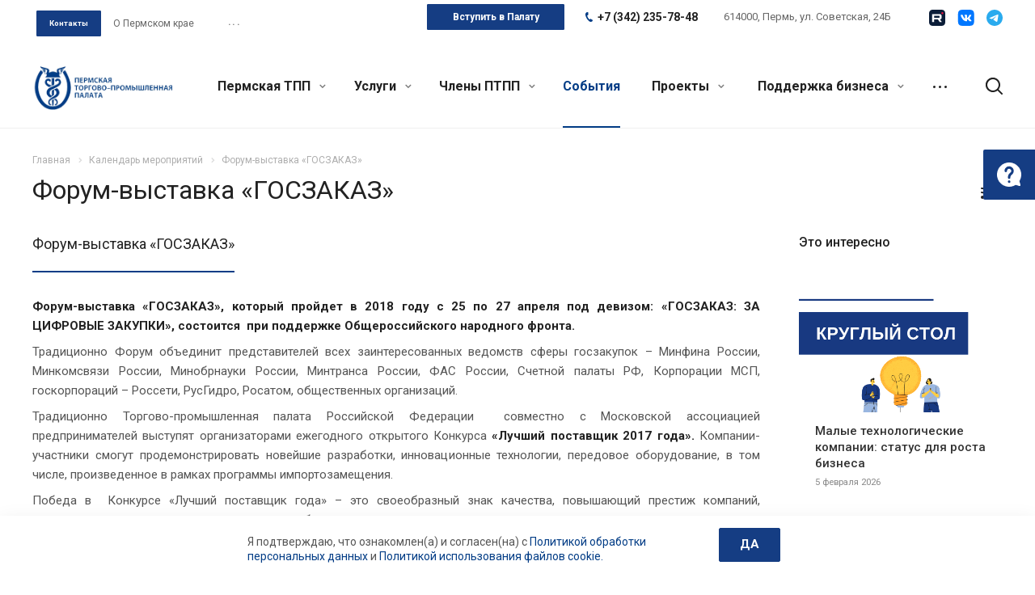

--- FILE ---
content_type: text/html; charset=UTF-8
request_url: https://permtpp.ru/info/articles/forum-vystavka_-goszakaz/
body_size: 45282
content:
<!DOCTYPE html>
<html xmlns="http://www.w3.org/1999/xhtml" xml:lang="ru" lang="ru" class="  ">
<head><link rel="next" href="https://permtpp.ru/info/articles/forum-vystavka_-goszakaz/?PAGEN_1=2">
	<script>
		const SmartCaptchaKey = "ysc1_LwY9EreUkUZyKQOc1IZR916GYMAP41UOWeYqmIC818dc60c3";
	</script>
	<script src="https://smartcaptcha.yandexcloud.net/captcha.js" defer data-skip-moving="true"></script>
    <!-- <script src="https://smartcaptcha.yandexcloud.net/captcha.js?render=onload&onload=onloadSmartCaptcha" defer data-skip-moving="true"></script> -->
    <meta name="cmsmagazine" content="192588d9dc3078edbe73f107d019468e" />
            <title>Мероприятия для бизнеса - Пермская Торгово-Промышленная Палата</title>
    <meta name="viewport" content="initial-scale=1.0, width=device-width" />
    <meta name="HandheldFriendly" content="true" />
    <meta name="yes" content="yes" />
    <meta name="apple-mobile-web-app-status-bar-style" content="black" />
    <meta name="SKYPE_TOOLBAR" content="SKYPE_TOOLBAR_PARSER_COMPATIBLE" />
    <meta http-equiv="Content-Type" content="text/html; charset=UTF-8" />
<meta name="description" content="Календарь мероприятиях для бизнеса: выставки, конференции, вебинары и семинары" />
<link href="https://fonts.googleapis.com/css?family=Roboto:300italic,400italic,500italic,700italic,400,300,500,700subset=latin,cyrillic-ext"  rel="stylesheet" />
<link href="/bitrix/templates/aspro-allcorp2/css/bootstrap.css?1699183012114216"  data-template-style="true"  rel="stylesheet" />
<link href="/bitrix/templates/aspro-allcorp2/css/fonts/font-awesome/css/font-awesome.min.css?169918301231000"  data-template-style="true"  rel="stylesheet" />
<link href="/bitrix/templates/aspro-allcorp2/vendor/flexslider/flexslider.css?16991830146839"  data-template-style="true"  rel="stylesheet" />
<link href="/bitrix/templates/aspro-allcorp2/css/jquery.fancybox.css?16991830134108"  data-template-style="true"  rel="stylesheet" />
<link href="/bitrix/templates/aspro-allcorp2/css/theme-elements.css?16991830124368"  data-template-style="true"  rel="stylesheet" />
<link href="/bitrix/templates/aspro-allcorp2/css/theme-responsive.css?1699183013998"  data-template-style="true"  rel="stylesheet" />
<link href="/bitrix/templates/aspro-allcorp2/css/jquery.mCustomScrollbar.min.css?169918301342839"  data-template-style="true"  rel="stylesheet" />
<link href="/bitrix/templates/aspro-allcorp2/css/print.css?172127660112739"  data-template-style="true"  rel="stylesheet" />
<link href="/bitrix/templates/aspro-allcorp2/css/animation/animate.min.css?169918301352789"  data-template-style="true"  rel="stylesheet" />
<link href="/bitrix/templates/aspro-allcorp2/css/animation/animation_ext.css?16991830134934"  data-template-style="true"  rel="stylesheet" />
<link href="/bitrix/templates/aspro-allcorp2/css/bootstrap-datetimepicker.min.css?169918301311276"  data-template-style="true"  rel="stylesheet" />
<link href="/bitrix/templates/aspro-allcorp2/css/h1-normal.css?1699183012213"  data-template-style="true"  rel="stylesheet" />
<link href="/bitrix/templates/aspro-allcorp2/css/blocks/line-block.css?16991830134944"  data-template-style="true"  rel="stylesheet" />
<link href="/bitrix/templates/.default/ajax/ajax.css?1699183012448"  data-template-style="true"  rel="stylesheet" />
<link href="/bitrix/templates/aspro-allcorp2/css/jquery-ui-1.10.2.custom.min.css?169918301219062"  data-template-style="true"  rel="stylesheet" />
<link href="/bitrix/templates/aspro-allcorp2/css/width-3.css?16991830121260"  data-template-style="true"  rel="stylesheet" />
<link href="/bitrix/templates/aspro-allcorp2/css/font-10.css?16991830122895"  data-template-style="true"  rel="stylesheet" />
<link href="/bitrix/templates/aspro-allcorp2/components/aspro/social.info.allcorp2/reworked_socials_top/style.css?1699183015252"  data-template-style="true"  rel="stylesheet" />
<link href="/bitrix/templates/aspro-allcorp2/css/page-title-1.css?1699183012493"  data-template-style="true"  rel="stylesheet" />
<link href="/bitrix/templates/aspro-allcorp2/components/bitrix/search.title/fixed/style.css?1699183014518"  data-template-style="true"  rel="stylesheet" />
<link href="/bitrix/templates/aspro-allcorp2/styles.css?176545112317344"  data-template-style="true"  rel="stylesheet" />
<link href="/bitrix/templates/aspro-allcorp2/template_styles.css?1765451123376108"  data-template-style="true"  rel="stylesheet" />
<link href="/bitrix/templates/aspro-allcorp2/css/responsive.css?176544864091436"  data-template-style="true"  rel="stylesheet" />
<link href="/bitrix/templates/aspro-allcorp2/themes/CUSTOM_s1/colors.css?175282658924240"  data-template-style="true"  rel="stylesheet" />
<link href="/bitrix/templates/aspro-allcorp2/bg_color/light/bgcolors.css?169918301377"  data-template-style="true"  rel="stylesheet" />
<link href="/bitrix/templates/aspro-allcorp2/css/custom.css?175144282126683"  data-template-style="true"  rel="stylesheet" />
<script>if(!window.BX)window.BX={};if(!window.BX.message)window.BX.message=function(mess){if(typeof mess==='object'){for(let i in mess) {BX.message[i]=mess[i];} return true;}};</script>

<script>(window.BX||top.BX).message({"JS_CORE_LOADING":"Загрузка...","JS_CORE_NO_DATA":"- Нет данных -","JS_CORE_WINDOW_CLOSE":"Закрыть","JS_CORE_WINDOW_EXPAND":"Развернуть","JS_CORE_WINDOW_NARROW":"Свернуть в окно","JS_CORE_WINDOW_SAVE":"Сохранить","JS_CORE_WINDOW_CANCEL":"Отменить","JS_CORE_WINDOW_CONTINUE":"Продолжить","JS_CORE_H":"ч","JS_CORE_M":"м","JS_CORE_S":"с","JSADM_AI_HIDE_EXTRA":"Скрыть лишние","JSADM_AI_ALL_NOTIF":"Показать все","JSADM_AUTH_REQ":"Требуется авторизация!","JS_CORE_WINDOW_AUTH":"Войти","JS_CORE_IMAGE_FULL":"Полный размер"});</script>

<script src="/bitrix/js/main/core/core.js?1750734723512406"></script>

<script>BX.Runtime.registerExtension({"name":"main.core","namespace":"BX","loaded":true});</script>
<script>BX.setJSList(["\/bitrix\/js\/main\/core\/core_ajax.js","\/bitrix\/js\/main\/core\/core_promise.js","\/bitrix\/js\/main\/polyfill\/promise\/js\/promise.js","\/bitrix\/js\/main\/loadext\/loadext.js","\/bitrix\/js\/main\/loadext\/extension.js","\/bitrix\/js\/main\/polyfill\/promise\/js\/promise.js","\/bitrix\/js\/main\/polyfill\/find\/js\/find.js","\/bitrix\/js\/main\/polyfill\/includes\/js\/includes.js","\/bitrix\/js\/main\/polyfill\/matches\/js\/matches.js","\/bitrix\/js\/ui\/polyfill\/closest\/js\/closest.js","\/bitrix\/js\/main\/polyfill\/fill\/main.polyfill.fill.js","\/bitrix\/js\/main\/polyfill\/find\/js\/find.js","\/bitrix\/js\/main\/polyfill\/matches\/js\/matches.js","\/bitrix\/js\/main\/polyfill\/core\/dist\/polyfill.bundle.js","\/bitrix\/js\/main\/core\/core.js","\/bitrix\/js\/main\/polyfill\/intersectionobserver\/js\/intersectionobserver.js","\/bitrix\/js\/main\/lazyload\/dist\/lazyload.bundle.js","\/bitrix\/js\/main\/polyfill\/core\/dist\/polyfill.bundle.js","\/bitrix\/js\/main\/parambag\/dist\/parambag.bundle.js"]);
</script>
<script>(window.BX||top.BX).message({"LANGUAGE_ID":"ru","FORMAT_DATE":"DD.MM.YYYY","FORMAT_DATETIME":"DD.MM.YYYY HH:MI:SS","COOKIE_PREFIX":"BITRIX_SM","SERVER_TZ_OFFSET":"10800","UTF_MODE":"Y","SITE_ID":"s1","SITE_DIR":"\/","USER_ID":"","SERVER_TIME":1769141932,"USER_TZ_OFFSET":0,"USER_TZ_AUTO":"Y","bitrix_sessid":"44bee2ae0fff755d1a6b87ad413e973a"});</script>


<script src="/bitrix/js/main/jquery/jquery-2.2.4.min.js?169918303485578"></script>
<script src="/bitrix/js/main/ajax.js?169918303435509"></script>
<script>BX.message({'JS_REQUIRED':'Заполните это поле!','JS_FORMAT':'Неверный формат!','JS_FILE_EXT':'Недопустимое расширение файла!','JS_PASSWORD_COPY':'Пароли не совпадают!','JS_PASSWORD_LENGTH':'Минимум 6 символов!','JS_ERROR':'Неверно заполнено поле!','JS_FILE_SIZE':'Максимальный размер 5мб!','JS_FILE_BUTTON_NAME':'Выберите файл','JS_FILE_DEFAULT':'Файл не найден','JS_DATE':'Некорректная дата!','JS_DATETIME':'Некорректная дата/время!','JS_REQUIRED_LICENSES':'Согласитесь с условиями','S_CALLBACK':'Заказать звонок','S_QUESTION':'Задать вопрос','S_ASK_QUESTION':'Задать вопрос','ERROR_INCLUDE_MODULE_DIGITAL_TITLE':'Ошибка подключения модуля &laquo;Аспро: Digital-компания&raquo;','ERROR_INCLUDE_MODULE_DIGITAL_TEXT':'Ошибка подключения модуля &laquo;Аспро: Digital-компания&raquo;.<br />Пожалуйста установите модуль и повторите попытку','S_SERVICES':'Наши услуги','S_SERVICES_SHORT':'Услуги','S_TO_ALL_SERVICES':'Все услуги','S_CATALOG':'Каталог товаров','S_CATALOG_SHORT':'Каталог','S_TO_ALL_CATALOG':'Весь каталог','S_CATALOG_FAVORITES':'Наши товары','S_CATALOG_FAVORITES_SHORT':'Товары','S_NEWS':'Новости','S_TO_ALL_NEWS':'Все новости','S_COMPANY':'О компании','S_OTHER':'Прочее','S_CONTENT':'Контент','T_JS_ARTICLE':'Артикул: ','T_JS_NAME':'Наименование: ','T_JS_PRICE':'Цена: ','T_JS_QUANTITY':'Количество: ','T_JS_SUMM':'Сумма: ','FANCY_CLOSE':'Закрыть','FANCY_NEXT':'Вперед','FANCY_PREV':'Назад','CUSTOM_COLOR_CHOOSE':'Выбрать','CUSTOM_COLOR_CANCEL':'Отмена','S_MOBILE_MENU':'Меню','DIGITAL_T_MENU_BACK':'Назад','DIGITAL_T_MENU_CALLBACK':'Обратная связь','DIGITAL_T_MENU_CONTACTS_TITLE':'Будьте на связи','TITLE_BASKET':'В корзине товаров на #SUMM#','BASKET_SUMM':'#SUMM#','EMPTY_BASKET':'Корзина пуста','TITLE_BASKET_EMPTY':'Корзина пуста','BASKET':'Корзина','SEARCH_TITLE':'Поиск','SOCIAL_TITLE':'Оставайтесь на связи','LOGIN':'Войти','MY_CABINET':'Мой кабинет','SUBSCRIBE_TITLE':'Будьте всегда в курсе','HEADER_SCHEDULE':'Время работы','SEO_TEXT':'SEO описание','COMPANY_IMG':'Картинка компании','COMPANY_TEXT':'Описание компании','JS_RECAPTCHA_ERROR':'Пройдите проверку','JS_PROCESSING_ERROR':'Согласитесь с условиями!','CONFIG_SAVE_SUCCESS':'Настройки сохранены','CONFIG_SAVE_FAIL':'Ошибка сохранения настроек','RELOAD_PAGE':'Обновить страницу','REFRESH':'Поменять картинку','RECAPTCHA_TEXT':'Подтвердите, что вы не робот','DATE_TIME_DAYS_1':'Пн','DATE_TIME_DAYS_2':'Вт','DATE_TIME_DAYS_3':'Ср','DATE_TIME_DAYS_4':'Чт','DATE_TIME_DAYS_5':'Пт','DATE_TIME_DAYS_6':'Сб','DATE_TIME_DAYS_7':'Вс','DATE_TIME_DAYS_FULL_1':'Понедельник','DATE_TIME_DAYS_FULL_2':'Вторник','DATE_TIME_DAYS_FULL_3':'Среда','DATE_TIME_DAYS_FULL_4':'Четверг','DATE_TIME_DAYS_FULL_5':'Пятница','DATE_TIME_DAYS_FULL_6':'Суббота','DATE_TIME_DAYS_FULL_7':'Воскресенье','DATE_TIME_DAYS_SHORT_1':'Пнд','DATE_TIME_DAYS_SHORT_2':'Втр','DATE_TIME_DAYS_SHORT_3':'Срд','DATE_TIME_DAYS_SHORT_4':'Чтв','DATE_TIME_DAYS_SHORT_5':'Птн','DATE_TIME_DAYS_SHORT_6':'Суб','DATE_TIME_DAYS_SHORT_7':'Вск','DATE_TIME_MOUNTH_1':'Январь','DATE_TIME_MOUNTH_2':'Февраль','DATE_TIME_MOUNTH_3':'Март','DATE_TIME_MOUNTH_4':'Апрель','DATE_TIME_MOUNTH_5':'Май','DATE_TIME_MOUNTH_6':'Июнь','DATE_TIME_MOUNTH_7':'Июль','DATE_TIME_MOUNTH_8':'Август','DATE_TIME_MOUNTH_9':'Сентябрь','DATE_TIME_MOUNTH_10':'Октябрь','DATE_TIME_MOUNTH_11':'Ноябрь','DATE_TIME_MOUNTH_12':'Декабрь','DATE_TIME_MOUNTH_SHORT_1':'Янв','DATE_TIME_MOUNTH_SHORT_2':'Фев','DATE_TIME_MOUNTH_SHORT_3':'Мар','DATE_TIME_MOUNTH_SHORT_4':'Апр','DATE_TIME_MOUNTH_SHORT_5':'Май','DATE_TIME_MOUNTH_SHORT_6':'Июн','DATE_TIME_MOUNTH_SHORT_7':'Июл','DATE_TIME_MOUNTH_SHORT_8':'Авг','DATE_TIME_MOUNTH_SHORT_9':'Сен','DATE_TIME_MOUNTH_SHORT_10':'Окт','DATE_TIME_MOUNTH_SHORT_11':'Ноя','DATE_TIME_MOUNTH_SHORT_12':'Дек','DATE_TIME_TODAY':'Сегодня'})</script>
<link rel="shortcut icon" href="/favicon.ico" type="image/x-icon" />
<link rel="apple-touch-icon" sizes="180x180" href="/upload/CAllcorp2/321/32160709b2346a8397dc5f05115ae003.png" />
<link rel="alternate" type="application/rss+xml" title="rss" href="/info/articles/rss/" />
<meta property="og:title" content="Мероприятия для бизнеса - Пермская Торгово-Промышленная Палата" />
<meta property="og:type" content="website" />
<meta property="og:image" content="https://permtpp.ru:443/upload/iblock/88a/88a95724ce9daaf42ff5b1ac8811f95e.png" />
<link rel="image_src" href="https://permtpp.ru:443/upload/iblock/88a/88a95724ce9daaf42ff5b1ac8811f95e.png"  />
<meta property="og:url" content="https://permtpp.ru:443/info/articles/forum-vystavka_-goszakaz/" />
<meta property="og:description" content="Форум-выставка «ГОСЗАКАЗ»" />



<script src="/bitrix/templates/aspro-allcorp2/js/browser.js?1721276600996"></script>
<script src="/bitrix/templates/aspro-allcorp2/js/jquery.actual.min.js?16991830151239"></script>
<script src="/bitrix/templates/aspro-allcorp2/js/jquery.fancybox.js?172127659748771"></script>
<script src="/bitrix/templates/aspro-allcorp2/vendor/jquery.easing.js?16991830148097"></script>
<script src="/bitrix/templates/aspro-allcorp2/vendor/jquery.appear.js?16991830143188"></script>
<script src="/bitrix/templates/aspro-allcorp2/vendor/jquery.cookie.js?16991830142247"></script>
<script src="/bitrix/templates/aspro-allcorp2/vendor/bootstrap.js?169918301427908"></script>
<script src="/bitrix/templates/aspro-allcorp2/vendor/flexslider/jquery.flexslider.js?169918301455194"></script>
<script src="/bitrix/templates/aspro-allcorp2/vendor/jquery.validate.min.js?169918301422254"></script>
<script src="/bitrix/templates/aspro-allcorp2/js/jquery.uniform.min.js?16991830158308"></script>
<script src="/bitrix/templates/aspro-allcorp2/js/jquery-ui.min.js?169918301532162"></script>
<script src="/bitrix/templates/aspro-allcorp2/js/jqModal.js?169918301511039"></script>
<script src="/bitrix/templates/aspro-allcorp2/js/detectmobilebrowser.js?16991830152203"></script>
<script src="/bitrix/templates/aspro-allcorp2/js/matchMedia.js?16991830151700"></script>
<script src="/bitrix/templates/aspro-allcorp2/js/jquery.alphanumeric.js?16991830151972"></script>
<script src="/bitrix/templates/aspro-allcorp2/js/jquery.autocomplete.js?169918301532714"></script>
<script src="/bitrix/templates/aspro-allcorp2/js/jquery.mousewheel.min.js?16991830152609"></script>
<script src="/bitrix/templates/aspro-allcorp2/js/jquery.mCustomScrollbar.js?169918301592949"></script>
<script src="/bitrix/templates/aspro-allcorp2/js/jquery.mobile.custom.touch.min.js?17212766007684"></script>
<script src="/bitrix/templates/aspro-allcorp2/js/bootstrap-datetimepicker.min.js?169918301539221"></script>
<script src="/bitrix/templates/aspro-allcorp2/js/bootstrap-datetimepicker.ru.js?16991830152055"></script>
<script src="/bitrix/templates/aspro-allcorp2/js/general.js?1750734819176384"></script>
<script src="/bitrix/templates/aspro-allcorp2/js/scrollTabs.js?169918301513520"></script>
<script src="/bitrix/templates/aspro-allcorp2/js/custom.js?17514436321961"></script>
<script src="/bitrix/components/bitrix/search.title/script.js?174872786010542"></script>
<script src="/bitrix/templates/aspro-allcorp2/components/bitrix/search.title/fixed/script.js?169918301410017"></script>
<script src="/bitrix/templates/aspro-allcorp2/js/jquery.inputmask.bundle.min.js?169918301570933"></script>
<script src="/bitrix/templates/aspro-allcorp2/components/bitrix/news.detail/blog-amado/script.js?1699183014575"></script>
<script src="/bitrix/templates/aspro-allcorp2/components/bitrix/subscribe.edit/footer/script.js?1718717405151"></script>

            

    </head>

<body class="  header_nopacity header_fill_none side_left all_title_2 mfixed_N mfixed_view_always fill_bg_n mheader-v1 footer-vcustom  header-v2 title-v1 with_phones">
<div id="panel"></div>


		<script>
		var arBasketItems = {};
		var arAllcorp2Options = ({
			'SITE_DIR' : '/',
			'SITE_ID' : 's1',
			'SITE_TEMPLATE_PATH' : '/bitrix/templates/aspro-allcorp2',
			'SITE_ADDRESS' : "'permtpp.ru'",
			'THEME' : ({
				'THEME_SWITCHER' : 'N',
				'BASE_COLOR' : 'CUSTOM',
				'BASE_COLOR_CUSTOM' : '033d86',
				'LOGO_IMAGE' : '/upload/CAllcorp2/c8f/c8f4948332e7c8c764bc89c5d82d3b26.png',
				'LOGO_IMAGE_LIGHT' : '',
				'TOP_MENU' : 'N',
				'TOP_MENU_FIXED' : 'Y',
				'COLORED_LOGO' : 'N',
				'SIDE_MENU' : 'LEFT',
				'SCROLLTOTOP_TYPE' : 'ROUND_COLOR',
				'SCROLLTOTOP_POSITION' : 'PADDING',
				'SCROLLTOTOP_POSITION_RIGHT' : '',
				'SCROLLTOTOP_POSITION_BOTTOM' : '',
				'CAPTCHA_FORM_TYPE' : 'N',
				'PHONE_MASK' : '+7 (999) 999-99-99',
				'VALIDATE_PHONE_MASK' : '^[+][0-9] [(][0-9]{3}[)] [0-9]{3}[-][0-9]{2}[-][0-9]{2}$',
				'DATE_MASK' : 'dd.mm.yyyy',
				'DATE_PLACEHOLDER' : 'дд.мм.гггг',
				'VALIDATE_DATE_MASK' : '^[0-9]{1,2}\.[0-9]{1,2}\.[0-9]{4}$',
				'DATETIME_MASK' : 'dd.mm.yyyy h:s',
				'DATETIME_PLACEHOLDER' : 'дд.мм.гггг чч:мм',
				'VALIDATE_DATETIME_MASK' : '^[0-9]{1,2}\.[0-9]{1,2}\.[0-9]{4} [0-9]{1,2}\:[0-9]{1,2}$',
				'VALIDATE_FILE_EXT' : 'png|jpg|jpeg|gif|doc|docx|xls|xlsx|txt|pdf|odt|rtf',
				'SOCIAL_VK' : 'https://vk.com/permcci',
				'SOCIAL_FACEBOOK' : '',
				'SOCIAL_TWITTER' : '',
				'SOCIAL_YOUTUBE' : '',
				'SOCIAL_ODNOKLASSNIKI' : '',
				'SOCIAL_GOOGLEPLUS' : '',
				'BANNER_WIDTH' : '',
				'TEASERS_INDEX' : 'Y',
				'CATALOG_INDEX' : 'N',
				'PORTFOLIO_INDEX' : 'N',
				'INSTAGRAMM_INDEX' : 'N',
				'BIGBANNER_ANIMATIONTYPE' : 'SLIDE_HORIZONTAL',
				'BIGBANNER_SLIDESSHOWSPEED' : '5000',
				'BIGBANNER_ANIMATIONSPEED' : '600',
				'PARTNERSBANNER_SLIDESSHOWSPEED' : '5000',
				'PARTNERSBANNER_ANIMATIONSPEED' : '600',
				'ORDER_VIEW' : 'N',
				'ORDER_BASKET_VIEW' : 'FLY',
				'URL_BASKET_SECTION' : '/cart/',
				'URL_ORDER_SECTION' : '/cart/order/',
				'PAGE_WIDTH' : '3',
				'PAGE_CONTACTS' : '1',
				'CATALOG_BLOCK_TYPE' : 'catalog_table',
				'HEADER_TYPE' : '2',
				'HEADER_TOP_LINE' : '',
				'HEADER_FIXED' : '2',
				'HEADER_MOBILE' : '1',
				'HEADER_MOBILE_MENU' : '1',
				'HEADER_MOBILE_MENU_SHOW_TYPE' : '',
				'TYPE_SEARCH' : 'fixed',
				'PAGE_TITLE' : '1',
				'INDEX_TYPE' : 'index4',
				'FOOTER_TYPE' : 'custom',
				'REGIONALITY_SEARCH_ROW' : 'N',
				'FOOTER_TYPE' : 'custom',
				'PRINT_BUTTON' : 'N',
				'SHOW_SMARTFILTER' : 'Y',
				'LICENCE_CHECKED' : 'N',
				'FILTER_VIEW' : 'VERTICAL',
				'YA_GOLAS' : 'N',
				'YA_COUNTER_ID' : '',
				'USE_FORMS_GOALS' : 'COMMON',
				'USE_SALE_GOALS' : 'Y',
				'USE_DEBUG_GOALS' : 'N',
				'DEFAULT_MAP_MARKET' : 'N',
				'IS_BASKET_PAGE' : '',
				'IS_ORDER_PAGE' : '',
				'COMPACT_FOOTER_MOBILE' : 'Y',
				'SHOW_BASKET_NOTICE': 'Y',
				'SHOW_BASKET_ONADDTOCART': 'Y',
			}),
			"PRESETS": [{'ID':'968','TITLE':'Тип 1','DESCRIPTION':'','IMG':'/bitrix/images/aspro.allcorp2/themes/preset968_1573817463.png','OPTIONS':{'THEME_SWITCHER':'Y','BASE_COLOR':'10','BASE_COLOR_CUSTOM':'0088cc','SHOW_BG_BLOCK':'N','COLORED_LOGO':'Y','PAGE_WIDTH':'3','FONT_STYLE':'10','MENU_COLOR':'NONE','LEFT_BLOCK':'1','SIDE_MENU':'LEFT','H1_STYLE':'2','TYPE_SEARCH':'fixed','PAGE_TITLE':'5','HOVER_TYPE_IMG':'blink','SHOW_LICENCE':'Y','MAX_DEPTH_MENU':'3','HIDE_SITE_NAME_TITLE':'Y','SHOW_CALLBACK':'Y','PRINT_BUTTON':'N','USE_GOOGLE_RECAPTCHA':'N','GOOGLE_RECAPTCHA_SHOW_LOGO':'Y','HIDDEN_CAPTCHA':'Y','INSTAGRAMM_WIDE_BLOCK':'N','BIGBANNER_HIDEONNARROW':'N','INDEX_TYPE':{'VALUE':'index1','SUB_PARAMS':{'BIG_BANNER_INDEX':'Y','FLOAT_BANNERS_INDEX':{'VALUE':'Y','TEMPLATE':'front-banners-float'},'CATALOG_SECTIONS_INDEX':'Y','TEASERS_INDEX':'Y','NEWS_INDEX':'Y','BLOG_INDEX':'Y','PORTFOLIO_INDEX':{'VALUE':'N','TEMPLATE':'front-projects_1'},'CATALOG_INDEX':'Y','REVIEWS_INDEX':'Y','INSTAGRAMM_INDEX':'Y','COMPANY_INDEX':'Y','PARTNERS_INDEX':'Y','MAP_INDEX':'N'},'ORDER':'BIG_BANNER_INDEX,FLOAT_BANNERS_INDEX,CATALOG_SECTIONS_INDEX,CATALOG_INDEX,TEASERS_INDEX,NEWS_INDEX,BLOG_INDEX,PORTFOLIO_INDEX,REVIEWS_INDEX,INSTAGRAMM_INDEX,COMPANY_INDEX,PARTNERS_INDEX,MAP_INDEX'},'FRONT_PAGE_BRANDS':'brands_slider','FRONT_PAGE_SECTIONS':'front_sections_only','TOP_MENU_FIXED':'Y','HEADER_TYPE':'1','USE_REGIONALITY':'Y','FILTER_VIEW':'COMPACT','SEARCH_VIEW_TYPE':'with_filter','USE_FAST_VIEW_PAGE_DETAIL':'fast_view_1','SHOW_TOTAL_SUMM':'Y','CHANGE_TITLE_ITEM':'N','VIEW_TYPE_HIGHLOAD_PROP':'N','SHOW_HEADER_GOODS':'Y','SEARCH_HIDE_NOT_AVAILABLE':'N','LEFT_BLOCK_CATALOG_ICONS':'N','SHOW_CATALOG_SECTIONS_ICONS':'Y','LEFT_BLOCK_CATALOG_DETAIL':'Y','CATALOG_COMPARE':'Y','CATALOG_PAGE_DETAIL':'element_1','SHOW_BREADCRUMBS_CATALOG_SUBSECTIONS':'Y','SHOW_BREADCRUMBS_CATALOG_CHAIN':'H1','TYPE_SKU':'TYPE_1','DETAIL_PICTURE_MODE':'POPUP','MENU_POSITION':'LINE','MENU_TYPE_VIEW':'HOVER','VIEWED_TYPE':'LOCAL','VIEWED_TEMPLATE':'HORIZONTAL','USE_WORD_EXPRESSION':'Y','ORDER_BASKET_VIEW':'FLY','ORDER_BASKET_COLOR':'DARK','SHOW_BASKET_ONADDTOCART':'Y','SHOW_BASKET_PRINT':'Y','SHOW_BASKET_ON_PAGES':'N','USE_PRODUCT_QUANTITY_LIST':'Y','USE_PRODUCT_QUANTITY_DETAIL':'Y','ONE_CLICK_BUY_CAPTCHA':'N','SHOW_ONECLICKBUY_ON_BASKET_PAGE':'Y','ONECLICKBUY_SHOW_DELIVERY_NOTE':'N','PAGE_CONTACTS':'3','CONTACTS_USE_FEEDBACK':'Y','CONTACTS_USE_MAP':'Y','BLOG_PAGE':'list_elements_2','PROJECTS_PAGE':'list_elements_2','NEWS_PAGE':'list_elements_2','STAFF_PAGE':'list_elements_1','PARTNERS_PAGE':'list_elements_1','PARTNERS_PAGE_DETAIL':'element_4','VACANCY_PAGE':'list_elements_1','LICENSES_PAGE':'list_elements_1','FOOTER_TYPE':'1','ADV_TOP_HEADER':'N','ADV_TOP_UNDERHEADER':'N','ADV_SIDE':'Y','ADV_CONTENT_TOP':'N','ADV_CONTENT_BOTTOM':'N','ADV_FOOTER':'N','HEADER_MOBILE_FIXED':'Y','HEADER_MOBILE':'1','HEADER_MOBILE_MENU':'2','HEADER_MOBILE_MENU_OPEN':'1','PERSONAL_ONEFIO':'Y','LOGIN_EQUAL_EMAIL':'N','YA_GOALS':'N','YANDEX_ECOMERCE':'N','GOOGLE_ECOMERCE':'N','CALLBACK_BUTTON':'Y','RIGHT_FORM_BLOCK':'Y','USE_BITRIX_FORM':'Y','USE_LAZY_LOAD':'Y','VIEW_TYPE_LEFT_BLOCK':'with_tizers','COUNT_ITEMS_IN_LINE_MENU':'4','ORDER_VIEW':'Y','SHOW_SMARTFILTER':'Y','SHOW_LEFT_BLOCK':'Y','SECTIONS_TYPE_VIEW_CATALOG':'sections_2','SECTION_TYPE_VIEW_CATALOG':'section_2','ELEMENTS_TABLE_TYPE_VIEW':'catalog_table_2','SECTIONS_TYPE_VIEW':'sections_1','SECTION_TYPE_VIEW':'section_2','ELEMENTS_PAGE':'list_elements_1','ELEMENT_PAGE_DETAIL':'element_1','ELEMENTS_PROJECT_PAGE':'list_elements_2','SHOW_PROJECTS_MAP':'Y','SHOW_PROJECTS_MAP_DETAIL':'Y','COMPACT_MOBILE_MENU':'Y','FIXED_MOBILE_MENU':'Y','BIGBANNER_MOBILE':'3','CATALOG_SECTIONS_COMPACT_VIEW_MOBILE':'N','COMPACT_FOOTER_MOBILE':'Y','CABINET':'Y','YA_GOLAS':'N','CATALOG_SECTIONS_COMPACT_VIEW_MOBILE_MAINPAGE':'N','CATALOG_SECTIONS_COMPACT_VIEW_MOBILE_PRODUCT':'N'}},{'ID':'983','TITLE':'Тип 2','DESCRIPTION':'','IMG':'/bitrix/images/aspro.allcorp2/themes/preset983_1573819403.png','OPTIONS':{'BASE_COLOR':'4','BASE_COLOR_CUSTOM':'de002b','SHOW_BG_BLOCK':'N','FONT_STYLE':'10','PAGE_WIDTH':'3','H1_STYLE':'2','PAGE_TITLE':'1','HOVER_TYPE_IMG':'blink','SHOW_LICENCE':'Y','PRINT_BUTTON':'N','CALLBACK_BUTTON':'Y','RIGHT_FORM_BLOCK':'Y','USE_BITRIX_FORM':'Y','USE_LAZY_LOAD':'Y','INDEX_TYPE':{'VALUE':'index2','SUB_PARAMS':{'BIG_BANNER_INDEX':'Y','PORTFOLIO_INDEX':{'VALUE':'Y','TEMPLATE':'front-projects_2'},'CATALOG_SECTIONS_INDEX':'N','TEASERS_INDEX':'Y','NEWS_INDEX':'N','BLOG_INDEX':'N','CATALOG_INDEX':'Y','FLOAT_BANNERS_INDEX':{'VALUE':'N','TEMPLATE':'front-services_3'},'REVIEWS_INDEX':'Y','INSTAGRAMM_INDEX':'Y','COMPANY_INDEX':'N','PARTNERS_INDEX':'N','MAP_INDEX':'N'},'ORDER':'BIG_BANNER_INDEX,PORTFOLIO_INDEX,CATALOG_SECTIONS_INDEX,NEWS_INDEX,BLOG_INDEX,CATALOG_INDEX,TEASERS_INDEX,FLOAT_BANNERS_INDEX,REVIEWS_INDEX,INSTAGRAMM_INDEX,COMPANY_INDEX,PARTNERS_INDEX,MAP_INDEX'},'TOP_MENU_FIXED':'Y','MENU_COLOR':'LIGHT','HEADER_TYPE':'2','SIDE_MENU':'LEFT','VIEW_TYPE_LEFT_BLOCK':'with_tizers','SHOW_CATALOG_SECTIONS_ICONS':'Y','COUNT_ITEMS_IN_LINE_MENU':'4','USE_REGIONALITY':'Y','ORDER_VIEW':'Y','SHOW_SMARTFILTER':'Y','SHOW_LEFT_BLOCK':'Y','SECTIONS_TYPE_VIEW_CATALOG':'sections_2','SECTION_TYPE_VIEW_CATALOG':'section_2','ELEMENTS_TABLE_TYPE_VIEW':'catalog_table_2','CATALOG_PAGE_DETAIL':'element_1','SECTIONS_TYPE_VIEW':'sections_1','SECTION_TYPE_VIEW':'section_2','ELEMENTS_PAGE':'list_elements_1','ELEMENT_PAGE_DETAIL':'element_1','ELEMENTS_PROJECT_PAGE':'list_elements_2','SHOW_PROJECTS_MAP':'Y','SHOW_PROJECTS_MAP_DETAIL':'Y','PAGE_CONTACTS':'3','BLOG_PAGE':'list_elements_2','NEWS_PAGE':'list_elements_2','STAFF_PAGE':'list_elements_1','PARTNERS_PAGE':'list_elements_1','VACANCY_PAGE':'list_elements_1','LICENSES_PAGE':'list_elements_1','FOOTER_TYPE':'3','ADV_TOP_HEADER':'N','ADV_TOP_UNDERHEADER':'N','ADV_SIDE':'Y','ADV_CONTENT_TOP':'N','ADV_CONTENT_BOTTOM':'N','ADV_FOOTER':'N','HEADER_MOBILE_FIXED':'Y','HEADER_MOBILE':'1','HEADER_MOBILE_MENU':'2','COMPACT_MOBILE_MENU':'Y','HEADER_MOBILE_MENU_OPEN':'1','BIGBANNER_MOBILE':'3','CATALOG_SECTIONS_COMPACT_VIEW_MOBILE_MAINPAGE':'N','CATALOG_SECTIONS_COMPACT_VIEW_MOBILE_PRODUCT':'N','COMPACT_FOOTER_MOBILE':'Y','CABINET':'Y','LOGIN_EQUAL_EMAIL':'N','YA_GOLAS':'N'}},{'ID':'521','TITLE':'Тип 3','DESCRIPTION':'','IMG':'/bitrix/images/aspro.allcorp2/themes/preset521_1573819598.png','OPTIONS':{'BASE_COLOR':'13','BASE_COLOR_CUSTOM':'0fa8ae','SHOW_BG_BLOCK':'N','FONT_STYLE':'4','PAGE_WIDTH':'3','H1_STYLE':'2','PAGE_TITLE':'1','HOVER_TYPE_IMG':'blink','SHOW_LICENCE':'Y','PRINT_BUTTON':'N','CALLBACK_BUTTON':'Y','RIGHT_FORM_BLOCK':'Y','USE_BITRIX_FORM':'Y','USE_LAZY_LOAD':'Y','INDEX_TYPE':{'VALUE':'index3','SUB_PARAMS':{'BIG_BANNER_INDEX':'Y','TEASERS_INDEX':'Y','FLOAT_BANNERS_INDEX':{'VALUE':'Y','TEMPLATE':'front-services_2'},'COMPANY_INDEX':'N','CATALOG_INDEX':'Y','PORTFOLIO_INDEX':{'VALUE':'Y','TEMPLATE':'front-projects_2'},'MAP_INDEX':'Y'},'ORDER':'BIG_BANNER_INDEX,PORTFOLIO_INDEX,CATALOG_SECTIONS_INDEX,NEWS_INDEX,BLOG_INDEX,CATALOG_INDEX,TEASERS_INDEX,FLOAT_BANNERS_INDEX,REVIEWS_INDEX,INSTAGRAMM_INDEX,COMPANY_INDEX,PARTNERS_INDEX,MAP_INDEX'},'TOP_MENU_FIXED':'Y','MENU_COLOR':'NONE','HEADER_TYPE':'1','SIDE_MENU':'LEFT','VIEW_TYPE_LEFT_BLOCK':'with_tizers','SHOW_CATALOG_SECTIONS_ICONS':'Y','COUNT_ITEMS_IN_LINE_MENU':'4','USE_REGIONALITY':'Y','ORDER_VIEW':'Y','SHOW_SMARTFILTER':'Y','SHOW_LEFT_BLOCK':'Y','SECTIONS_TYPE_VIEW_CATALOG':'sections_2','SECTION_TYPE_VIEW_CATALOG':'section_2','ELEMENTS_TABLE_TYPE_VIEW':'catalog_table_2','CATALOG_PAGE_DETAIL':'element_1','SECTIONS_TYPE_VIEW':'sections_1','SECTION_TYPE_VIEW':'section_2','ELEMENTS_PAGE':'list_elements_1','ELEMENT_PAGE_DETAIL':'element_1','ELEMENTS_PROJECT_PAGE':'list_elements_2','SHOW_PROJECTS_MAP':'Y','SHOW_PROJECTS_MAP_DETAIL':'Y','PAGE_CONTACTS':'3','BLOG_PAGE':'list_elements_2','NEWS_PAGE':'list_elements_2','STAFF_PAGE':'list_elements_1','PARTNERS_PAGE':'list_elements_1','VACANCY_PAGE':'list_elements_1','LICENSES_PAGE':'list_elements_1','FOOTER_TYPE':'5','ADV_TOP_HEADER':'N','ADV_TOP_UNDERHEADER':'N','ADV_SIDE':'Y','ADV_CONTENT_TOP':'N','ADV_CONTENT_BOTTOM':'N','ADV_FOOTER':'N','HEADER_MOBILE_FIXED':'Y','HEADER_MOBILE':'1','HEADER_MOBILE_MENU':'2','COMPACT_MOBILE_MENU':'Y','HEADER_MOBILE_MENU_OPEN':'1','BIGBANNER_MOBILE':'3','CATALOG_SECTIONS_COMPACT_VIEW_MOBILE_MAINPAGE':'N','CATALOG_SECTIONS_COMPACT_VIEW_MOBILE_PRODUCT':'N','COMPACT_FOOTER_MOBILE':'Y','CABINET':'Y','LOGIN_EQUAL_EMAIL':'N','YA_GOLAS':'N'}},{'ID':'223','TITLE':'Тип 4','DESCRIPTION':'','IMG':'/bitrix/images/aspro.allcorp2/themes/preset223_1573885220.png','OPTIONS':{'BASE_COLOR':'3','BASE_COLOR_CUSTOM':'e65100','SHOW_BG_BLOCK':'N','FONT_STYLE':'10','PAGE_WIDTH':'3','H1_STYLE':'2','PAGE_TITLE':'1','HOVER_TYPE_IMG':'blink','SHOW_LICENCE':'Y','PRINT_BUTTON':'N','CALLBACK_BUTTON':'Y','RIGHT_FORM_BLOCK':'Y','USE_BITRIX_FORM':'Y','USE_LAZY_LOAD':'Y','INDEX_TYPE':{'VALUE':'index4','SUB_PARAMS':{'BIG_BANNER_INDEX':'Y','TEASERS_INDEX':'Y','PORTFOLIO_INDEX':{'VALUE':'Y','TEMPLATE':'front-projects_1'},'CATALOG_SECTIONS_INDEX':'N','FLOAT_BANNERS_INDEX':{'VALUE':'Y','TEMPLATE':'front-services_1'},'CATALOG_INDEX':'Y','PARTNERS_INDEX':'Y','INSTAGRAMM_INDEX':'Y','NEWS_INDEX':'Y','REVIEWS_INDEX':'Y','BLOG_INDEX':'N','COMPANY_INDEX':'Y','MAP_INDEX':'Y'},'ORDER':'BIG_BANNER_INDEX,PORTFOLIO_INDEX,CATALOG_SECTIONS_INDEX,NEWS_INDEX,BLOG_INDEX,CATALOG_INDEX,TEASERS_INDEX,FLOAT_BANNERS_INDEX,REVIEWS_INDEX,INSTAGRAMM_INDEX,COMPANY_INDEX,PARTNERS_INDEX,MAP_INDEX'},'TOP_MENU_FIXED':'Y','MENU_COLOR':'COLORED','HEADER_TYPE':'3','SIDE_MENU':'LEFT','VIEW_TYPE_LEFT_BLOCK':'with_tizers','SHOW_CATALOG_SECTIONS_ICONS':'Y','COUNT_ITEMS_IN_LINE_MENU':'4','USE_REGIONALITY':'Y','ORDER_VIEW':'Y','SHOW_SMARTFILTER':'Y','SHOW_LEFT_BLOCK':'Y','SECTIONS_TYPE_VIEW_CATALOG':'sections_2','SECTION_TYPE_VIEW_CATALOG':'section_2','ELEMENTS_TABLE_TYPE_VIEW':'catalog_table_2','CATALOG_PAGE_DETAIL':'element_1','SECTIONS_TYPE_VIEW':'sections_1','SECTION_TYPE_VIEW':'section_2','ELEMENTS_PAGE':'list_elements_1','ELEMENT_PAGE_DETAIL':'element_1','ELEMENTS_PROJECT_PAGE':'list_elements_2','SHOW_PROJECTS_MAP':'Y','SHOW_PROJECTS_MAP_DETAIL':'Y','PAGE_CONTACTS':'3','BLOG_PAGE':'list_elements_2','NEWS_PAGE':'list_elements_2','STAFF_PAGE':'list_elements_1','PARTNERS_PAGE':'list_elements_1','VACANCY_PAGE':'list_elements_1','LICENSES_PAGE':'list_elements_1','FOOTER_TYPE':'4','ADV_TOP_HEADER':'N','ADV_TOP_UNDERHEADER':'N','ADV_SIDE':'Y','ADV_CONTENT_TOP':'N','ADV_CONTENT_BOTTOM':'N','ADV_FOOTER':'N','HEADER_MOBILE_FIXED':'Y','HEADER_MOBILE':'1','HEADER_MOBILE_MENU':'2','COMPACT_MOBILE_MENU':'Y','HEADER_MOBILE_MENU_OPEN':'1','BIGBANNER_MOBILE':'3','CATALOG_SECTIONS_COMPACT_VIEW_MOBILE_MAINPAGE':'N','CATALOG_SECTIONS_COMPACT_VIEW_MOBILE_PRODUCT':'N','COMPACT_FOOTER_MOBILE':'Y','CABINET':'Y','LOGIN_EQUAL_EMAIL':'N','YA_GOLAS':'N'}}],
		});
		if(arAllcorp2Options.SITE_ADDRESS)
			arAllcorp2Options.SITE_ADDRESS = arAllcorp2Options.SITE_ADDRESS.replace(/'/g, "");
		</script>
		<!--'start_frame_cache_options-block'-->			<script>
				var arBasketItems = [];
			</script>
		<!--'end_frame_cache_options-block'-->







<div class="visible-lg visible-md title-v1">
    <header class="header_2 long ">
	<div class="top-block">
		<div class="maxwidth-theme">
						<div class="top-block-item col-md-4 menus">
					<ul class="menu topest">
					<li  >
				<a href="/contacts/"
                                                                    ><span class='btn btn-default btn-xs' style='font-weight:bold;color: #fff'>Контакты</span></a>
			</li>
					<li  >
				<a href="/about-permsky-krai/"
                                                                    ><span>О Пермском крае</span></a>
			</li>
					<li  >
				<a href="http://tpprf.ru/ru/"
                                                                            target="_blank"
                                                                    ><span>ТПП РФ</span></a>
			</li>
					<li  >
				<a href="http://vktpp.ru/"
                                                                            target="_blank"
                                                                    ><span>Верхнекамская ТПП</span></a>
			</li>
				<li class="more hidden">
			<span>...</span>
			<ul class="dropdown"></ul>
		</li>
	</ul>
			</div>

                        
                        
<div class="top-block-item pull-right visible-lg">
<div class="social-icons">
	<!-- noindex -->
	<ul>
        <li class="rutube">
            <a href="https://rutube.ru/channel/29425/" target="_blank" rel="nofollow" title="rutube">
                <img src="/bitrix/templates/aspro-allcorp2/images/svg/social/i_rutube.svg" width="20" height="20">
            </a>
        </li>
							<li class="vk">
				<a href="https://vk.com/permcci" target="_blank" rel="nofollow" title="Вконтакте">
					<img src="/bitrix/templates/aspro-allcorp2/images/svg/social/i_vk.svg" width="21" height="20">
				</a>
			</li>
													<li class="telegram">
				<a href="https://t.me/permcci" target="_blank" rel="nofollow" title="Telegram">
					<img src="/bitrix/templates/aspro-allcorp2/images/svg/social/i_te.svg" width="20" height="20">
				</a>
			</li>
																					</ul>
	<!-- /noindex -->
</div></div>

						<div class="top-block-item pull-right visible-lg">
				
		
												<div class="address twosmallfont inline-block">
												<div>
							614000, Пермь, ул. Советская, 24Б						</div>
					</div>
							
						</div>
						<div class="top-block-item pull-right">
				<div class="phone-block">
											<div class="inline-block">
									
								<div class="phone">
								<i class="svg inline  svg-inline-phone colored" aria-hidden="true" ><svg xmlns="http://www.w3.org/2000/svg" width="9" height="12" viewBox="0 0 9 12">
  <defs>
    <style>
      .cls-1 {
        fill: #222;
        fill-rule: evenodd;
      }
    </style>
  </defs>
  <path data-name="Shape 51 copy 4" class="cls-1" d="M310.53,43.348a22.378,22.378,0,0,0,2.09,1.179,0.6,0.6,0,0,1,.314.827l-0.119.417a0.956,0.956,0,0,1-.57.7,4.408,4.408,0,0,1-1.51.532c-1.448.03-2.728-1.179-3.624-2.19a13.251,13.251,0,0,1-1.517-2.078,13.082,13.082,0,0,1-1.069-2.331c-0.442-1.27-.866-2.966-0.116-4.186a4.36,4.36,0,0,1,1.223-1.02,0.98,0.98,0,0,1,.9-0.135l0.427,0.107a0.623,0.623,0,0,1,.552.7c-0.007.927-.021,1.592,0.011,2.354,0.012,0.316-.112.361-0.4,0.472l-0.467.18a0.553,0.553,0,0,0-.455.677,7.768,7.768,0,0,0,2.5,4.26,0.567,0.567,0,0,0,.824-0.05l0.391-.307a0.439,0.439,0,0,1,.617-0.107h0Z" transform="translate(-304 -35)"/>
</svg>
</i>
				<a href="tel:+73422357848">+7 (342) 235-78-48 </a>
							</div>
												</div>
														</div>
			</div>
<div class="right-icons pull-right">
<span style="margin-top: 5px;font-weight:bold;" class="btn btn-default btn-xs animate-load" data-event="jqm" data-param-id="12" data-autoload-emailto="econom@permtpp.ru" data-autoload-need_product="" data-name="join"><span>Вступить в Палату</span></span>
</div>
			<div class="top-block-item pull-right">
				<div class="twosmallfont">
											<!--'start_frame_cache_header-regionality-block1'-->				<!--'end_frame_cache_header-regionality-block1'-->					</div>
			</div>
		</div>
	</div>
	<div class="logo_and_menu-row full-fill">
		<div class="logo-row">
			<div class="maxwidth-theme">
								<div class="logo-block col-md-2 col-sm-3">
					<div class="logo">
						<a href="/"><img src="/upload/CAllcorp2/c8f/c8f4948332e7c8c764bc89c5d82d3b26.png" alt="Пермская Торгово-Промышленная Палата" title="Пермская Торгово-Промышленная Палата" /></a>					</div>
				</div>
								<div class="col-md-10 menu-row">
					<div class="right-icons wide sm pull-right">
												<div class="pull-right">
							<div class="wrap_icon inner-table-block">
								<button class="inline-search-show twosmallfont" title="Поиск">
									<i class="svg inline  svg-inline-search" aria-hidden="true" ><svg xmlns="http://www.w3.org/2000/svg" width="21" height="21" viewBox="0 0 21 21">
  <defs>
    <style>
      .cls-1 {
        fill: #222;
        fill-rule: evenodd;
      }
    </style>
  </defs>
  <path data-name="Rounded Rectangle 106" class="cls-1" d="M1590.71,131.709a1,1,0,0,1-1.42,0l-4.68-4.677a9.069,9.069,0,1,1,1.42-1.427l4.68,4.678A1,1,0,0,1,1590.71,131.709ZM1579,113a7,7,0,1,0,7,7A7,7,0,0,0,1579,113Z" transform="translate(-1570 -111)"/>
</svg>
</i>								</button>
							</div>
						</div>
					</div>
					<div class="menu-only">
						<nav class="mega-menu sliced">
								<div class="table-menu catalog_icons_Y">
		<div class="marker-nav"></div>
		<table>
			<tr>
																			<td class="menu-item unvisible dropdown">
						<div class="wrap">
							<a class="dropdown-toggle" href="/tpp/">
								Пермская ТПП								<i class="fa fa-angle-down"></i>
								<div class="line-wrapper"><span class="line"></span></div>
							</a>
															<span class="tail"></span>
								<ul class="dropdown-menu">
																																							<li class="dropdown-submenu count_3  ">
																						<a href="/company/" title="О палате">О палате<span class="arrow"><i></i></span></a>
																																			<ul class="dropdown-menu toggle_menu">
																																									<li class="  ">
															<a href="/company/missiya/" title="Миссия">Миссия</a>
																													</li>
																																									<li class="  ">
															<a href="/company/history/" title="История">История</a>
																													</li>
																																									<li class="  ">
															<a href="/company/initsiativy/" title="Реализованные инициативы">Реализованные инициативы</a>
																													</li>
																																									<li class="  ">
															<a href="/company/obshchestvennye-eksperty1.php" title="Общественные эксперты">Общественные эксперты</a>
																													</li>
																																									<li class="  ">
															<a href="/company/svedeniya-ob-obrazovatelnoy-organizatsii/" title="Сведения об образовательной организации">Сведения об образовательной организации</a>
																													</li>
																																									<li class="  ">
															<a href="/include/licenses_detail.php" title="Политика в отношении обработки персональных данных">Политика в отношении обработки персональных данных</a>
																													</li>
																																									<li class="  ">
															<a href="/company/politika-ispolzovaniya-faylov-kuki/" title="Политика использования файлов cookie">Политика использования файлов cookie</a>
																													</li>
																																									<li class="  ">
															<a href="/company/iv-sezd-permskoy-tpp.php" title="IV Съезд Пермской ТПП">IV Съезд Пермской ТПП</a>
																													</li>
																																									<li class="  ">
															<a href="/company/v-sezd-permskoy-tpp/" title="V Съезд Пермской ТПП">V Съезд Пермской ТПП</a>
																													</li>
																																						</ul>
																					</li>
																																							<li class="dropdown-submenu count_3  ">
																						<a href="/tpp/manage/" title="Руководство">Руководство<span class="arrow"><i></i></span></a>
																																			<ul class="dropdown-menu toggle_menu">
																																									<li class="  ">
															<a href="/tpp/manage/menedzhment/" title="Менеджмент">Менеджмент</a>
																													</li>
																																									<li class="  ">
															<a href="/tpp/manage/pravlenie/" title="Правление">Правление</a>
																													</li>
																																									<li class="  ">
															<a href="/tpp/manage/sovet/" title="Совет">Совет</a>
																													</li>
																																						</ul>
																					</li>
																																							<li class=" count_3  ">
																						<a href="/tpp/obshchestvennaya-deyatelnost/" title="Общественная деятельность">Общественная деятельность</a>
																					</li>
																																							<li class="dropdown-submenu count_3  ">
																						<a href="/company/komitety-ptpp/" title="Комитеты и гильдии ПТПП">Комитеты и гильдии ПТПП<span class="arrow"><i></i></span></a>
																																			<ul class="dropdown-menu toggle_menu">
																																									<li class="  ">
															<a href="/company/komitety-ptpp/innovatsionnaya-deyatelnost-i-tsifrovaya-ekonomika/" title="Комитет по инновационной деятельности и технологическому предпринимательству">Комитет по инновационной деятельности и технологическому предпринимательству</a>
																													</li>
																																									<li class="  ">
															<a href="/company/komitety-ptpp/zashchita-biznesa-i-snizhenie-administrativnykh-barerov/" title="Комитет по защите бизнеса, снижению административных барьеров и развитию конкуренции">Комитет по защите бизнеса, снижению административных барьеров и развитию конкуренции</a>
																													</li>
																																									<li class="  ">
															<a href="/company/komitety-ptpp/mezhdunarodnye-i-mezhregionalnye-svyazi/" title="Комитет по международным и межрегиональным связям">Комитет по международным и межрегиональным связям</a>
																													</li>
																																									<li class="  ">
															<a href="/company/komitety-ptpp/komitet-po-ekologii-i-prirodopolzovaniyu/" title="Комитет по экономике замкнутого цикла и экологии">Комитет по экономике замкнутого цикла и экологии</a>
																													</li>
																																									<li class="  ">
															<a href="/company/komitety-ptpp/komitet-po-stroitelstvu/" title="Комитет по строительству">Комитет по строительству</a>
																													</li>
																																									<li class="  ">
															<a href="/company/komitety-ptpp/komitet-po-razvitiyu-agropromyshlennogo-kompleksa-permskoy-tpp/" title="Комитет по развитию агропромышленного комплекса Пермской ТПП">Комитет по развитию агропромышленного комплекса Пермской ТПП</a>
																													</li>
																																									<li class="  ">
															<a href="/company/komitety-ptpp/komitet-po-sotsialnomu-i-semeynomu-predprinimatelstvu/" title="Комитет по социальному и семейному предпринимательству">Комитет по социальному и семейному предпринимательству</a>
																													</li>
																																									<li class="  ">
															<a href="/company/komitety-ptpp/komitet-permskoy-tpp-po-ustoychivomu-razvitiyu-biznesa/" title=" Комитет Пермской ТПП по устойчивому развитию бизнеса"> Комитет Пермской ТПП по устойчивому развитию бизнеса</a>
																													</li>
																																									<li class="  ">
															<a href="/company/komitety-ptpp/komitet-po-obrazovaniyu-i-rabote-s-kadrami/" title="Комитет по образованию и работе с кадрами">Комитет по образованию и работе с кадрами</a>
																													</li>
																																									<li class="  ">
															<a href="/company/komitety-ptpp/komitet-po-bezopasnosti-predprinimatelskoy-deyatelnosti/" title="Комитет по безопасности предпринимательской деятельности">Комитет по безопасности предпринимательской деятельности</a>
																													</li>
																																									<li class="collapsed  ">
															<a href="/company/komitety-ptpp/gildiya-kreativnykh-industriy/" title="Гильдия креативных индустрий">Гильдия креативных индустрий</a>
																													</li>
																																									<li class="collapsed  ">
															<a href="/company/komitety-ptpp/gildiya-meditsinskikh-organizatsiy-chastnoy-sistemy-zdravookhraneniya/" title="Гильдия медицинских организаций частной системы здравоохранения">Гильдия медицинских организаций частной системы здравоохранения</a>
																													</li>
																																									<li class="collapsed  ">
															<a href="/company/komitety-ptpp/gildiya-organizatsiy-osushchestvlyayushchikh-okhrannuyu-deyatelnost/" title="Гильдия организаций, осуществляющих охранную деятельность">Гильдия организаций, осуществляющих охранную деятельность</a>
																													</li>
																																									<li class="collapsed  ">
															<a href="/company/komitety-ptpp/gildiya-organizatsiy-okazyvayushchikh-bukhgalterskie-i-auditorskie-uslugi/" title="Гильдия организаций, оказывающих бухгалтерские и аудиторские услуги">Гильдия организаций, оказывающих бухгалтерские и аудиторские услуги</a>
																													</li>
																																									<li class="collapsed  ">
															<a href="/company/komitety-ptpp/gildiya-konsaltinga/" title="Гильдия консалтинга">Гильдия консалтинга</a>
																													</li>
																																									<li class="collapsed  ">
															<a href="/company/komitety-ptpp/gildiya-ekspertov-sfery-nedvizhimosti/" title="Гильдия экспертов сферы недвижимости">Гильдия экспертов сферы недвижимости</a>
																													</li>
																																						</ul>
																					</li>
																																							<li class="dropdown-submenu count_3  ">
																						<a href="/tpp/press/" title="Новости">Новости<span class="arrow"><i></i></span></a>
																																			<ul class="dropdown-menu toggle_menu">
																																									<li class="  ">
															<a href="/tpp/press/news/" title="Новости">Новости</a>
																													</li>
																																									<li class="  ">
															<a href="/tpp/press/corp-editions/" title="Корпоративные издания">Корпоративные издания</a>
																													</li>
																																									<li class="  ">
															<a href="/tpp/press/smi/" title="Для СМИ">Для СМИ</a>
																													</li>
																																									<li class="  ">
															<a href="/tpp/press/media/" title="Фото и Видео">Фото и Видео</a>
																													</li>
																																						</ul>
																					</li>
																																							<li class=" count_3  ">
																						<a href="/tpp/reviews/" title="Отзывы">Отзывы</a>
																					</li>
																																							<li class="dropdown-submenu count_3  ">
																						<a href="/tpp/blagotvoritelnost/" title="Благотворительность">Благотворительность<span class="arrow"><i></i></span></a>
																																			<ul class="dropdown-menu toggle_menu">
																																									<li class="  ">
															<a href="/tpp/blagotvoritelnost/regionalnyy-blagotvoritelnyy-fond-fond-pomoshchi-detyam-permskoy-tpp/" title="Региональный благотворительный фонд «Фонд помощи детям» Пермской ТПП">Региональный благотворительный фонд «Фонд помощи детям» Пермской ТПП</a>
																													</li>
																																						</ul>
																					</li>
																	</ul>
													</div>
					</td>
																			<td class="menu-item unvisible dropdown wide_menu">
						<div class="wrap">
							<a class="dropdown-toggle" href="/services/">
								Услуги								<i class="fa fa-angle-down"></i>
								<div class="line-wrapper"><span class="line"></span></div>
							</a>
															<span class="tail"></span>
								<ul class="dropdown-menu">
																																							<li class=" count_3  ">
																						<a href="/services/yuridicheskiy-konsalting/" title="Юридические услуги">Юридические услуги</a>
																					</li>
																																							<li class=" count_3  ">
																						<a href="/services/zakupki_obuchenie/" title="Обучение закупкам">Обучение закупкам</a>
																					</li>
																																							<li class=" count_3  ">
																						<a href="/services/mezhdunarodnye-i-mezhregionalnye-svyazi/" title="Международные и межрегиональные связи">Международные и межрегиональные связи</a>
																					</li>
																																							<li class=" count_3  ">
																						<a href="/services/tovarnye-znaki-i-patentovanie/" title="Товарные знаки и патентование">Товарные знаки и патентование</a>
																					</li>
																																							<li class=" count_3  ">
																						<a href="/services/organizaciya_zakupok/" title="Организация и сопровождение закупок ">Организация и сопровождение закупок </a>
																					</li>
																																							<li class=" count_3  ">
																						<a href="/services/perevody-byuro-perevodov/" title="Переводы (бюро переводов)">Переводы (бюро переводов)</a>
																					</li>
																																							<li class=" count_3  ">
																						<a href="/services/kollegiya-posrednikov/" title="Коллегия посредников (медиация)">Коллегия посредников (медиация)</a>
																					</li>
																																							<li class=" count_3  ">
																						<a href="/services/ekonomicheskie-ekspertizy/" title="Экономические экспертизы">Экономические экспертизы</a>
																					</li>
																																							<li class=" count_3  ">
																						<a href="/services/kompyuterno-tekhnicheskaya-ekspertiza-i-it-uslugi/" title="Компьютерно-техническая экспертиза и ИТ услуги">Компьютерно-техническая экспертиза и ИТ услуги</a>
																					</li>
																																							<li class=" count_3  ">
																						<a href="/services/tovarnye-i-tekhnicheskie-ekspertizy/" title="Товарные и технические экспертизы">Товарные и технические экспертизы</a>
																					</li>
																																							<li class=" count_3  ">
																						<a href="/services/sertifikatsiya-smk/" title="Сертификация систем менеджмента">Сертификация систем менеджмента</a>
																					</li>
																																							<li class=" count_3  ">
																						<a href="/services/otsenka/" title="Оценочные услуги">Оценочные услуги</a>
																					</li>
																																							<li class=" count_3  ">
																						<a href="/services/stroitelnye_expertizy/" title="Строительные экспертизы">Строительные экспертизы</a>
																					</li>
																																							<li class=" count_3  ">
																						<a href="/services/spravki-o-tsenakh/" title="Справки о ценах">Справки о ценах</a>
																					</li>
																																							<li class=" count_3  ">
																						<a href="/services/sertifikatsiya-proiskhozhdeniya-tovarov/" title="Сертификация происхождения товаров">Сертификация происхождения товаров</a>
																					</li>
																																							<li class=" count_3  ">
																						<a href="/services/professionalno-obshchestvennaya-akkreditatsiya-obrazovatelnykh-programm/" title="Профессионально-общественная аккредитация образовательных программ">Профессионально-общественная аккредитация образовательных программ</a>
																					</li>
																																							<li class=" count_3  ">
																						<a href="/services/obrazovaniye/" title="Бизнес-образование">Бизнес-образование</a>
																					</li>
																																							<li class=" count_3  ">
																						<a href="/services/otdelenie-mezhdunarodnogo-kommercheskogo-arbitrazhnogo-suda-pri-tpp-rf-v-gorode-permi/" title="Отделение МКАС при ТПП РФ в городе Перми">Отделение МКАС при ТПП РФ в городе Перми</a>
																					</li>
																	</ul>
													</div>
					</td>
																			<td class="menu-item unvisible dropdown">
						<div class="wrap">
							<a class="dropdown-toggle" href="/chleny-ptpp/">
								Члены ПТПП								<i class="fa fa-angle-down"></i>
								<div class="line-wrapper"><span class="line"></span></div>
							</a>
															<span class="tail"></span>
								<ul class="dropdown-menu">
																																							<li class=" count_3  ">
																						<a href="/chleny-ptpp/advantages/" title="Преимущества">Преимущества</a>
																					</li>
																																							<li class="dropdown-submenu count_3  ">
																						<a href="/members/" title="Каталог членов Пермской ПТПП">Каталог членов Пермской ПТПП<span class="arrow"><i></i></span></a>
																																			<ul class="dropdown-menu toggle_menu">
																																									<li class="  ">
															<a href="/members/pochetnye_chleny/" title="Почетные члены">Почетные члены</a>
																													</li>
																																									<li class="  ">
															<a href="/members/it_i_svyaz/" title="IT и связь">IT и связь</a>
																													</li>
																																									<li class="  ">
															<a href="/members/auditorskie_bukhgalterskie_uslugi/" title="Аудиторские, бухгалтерские услуги">Аудиторские, бухгалтерские услуги</a>
																													</li>
																																									<li class="  ">
															<a href="/members/bezopasnost/" title="Безопасность">Безопасность</a>
																													</li>
																																									<li class="  ">
															<a href="/members/bytovye_uslugi_naseleniyu/" title="Бытовые услуги населению">Бытовые услуги населению</a>
																													</li>
																																									<li class="  ">
															<a href="/members/vodosnabzhenie_vodootvedenie_organizatsiya_sbora_i_utilizatsii_otkhodov/" title="Водоснабжение; водоотведение; организация сбора и утилизации отходов">Водоснабжение; водоотведение; организация сбора и утилизации отходов</a>
																													</li>
																																									<li class="  ">
															<a href="/members/gostinitsy_turizm/" title="Гостиницы. Туризм">Гостиницы. Туризм</a>
																													</li>
																																									<li class="  ">
															<a href="/members/gruzoperevozki_avtotransportnye_uslugi_logistika_tamozhennye_brokery/" title="Грузоперевозки, автотранспортные услуги,логистика,таможенные брокеры">Грузоперевозки, автотранспортные услуги,логистика,таможенные брокеры</a>
																													</li>
																																									<li class="  ">
															<a href="/members/kliningovye_uslugi/" title="Клининговые услуги">Клининговые услуги</a>
																													</li>
																																									<li class="  ">
															<a href="/members/konsaltingovye_yuridicheskie_uslugi_uslugi_eksperta/" title="Консалтинговые, юридические услуги, услуги эксперта">Консалтинговые, юридические услуги, услуги эксперта</a>
																													</li>
																																									<li class="collapsed  ">
															<a href="/members/kultura/" title="Культура">Культура</a>
																													</li>
																																									<li class="collapsed  ">
															<a href="/members/legkaya_promyshlennost/" title="Легкая промышленность">Легкая промышленность</a>
																													</li>
																																									<li class="collapsed  ">
															<a href="/members/lesnaya_i_derevoobrabatyvayushchaya_promyshlennost/" title="Лесная и деревообрабатывающая промышленность">Лесная и деревообрабатывающая промышленность</a>
																													</li>
																																									<li class="collapsed  ">
															<a href="/members/marketing_dizayn_poligrafiya_spetsialnye_meropriyatiya/" title="Маркетинг. Дизайн. Полиграфия. Специальные мероприятия">Маркетинг. Дизайн. Полиграфия. Специальные мероприятия</a>
																													</li>
																																									<li class="collapsed  ">
															<a href="/members/mashinostroitelnaya_promyshlennost/" title="Машиностроительная промышленность">Машиностроительная промышленность</a>
																													</li>
																																									<li class="collapsed  ">
															<a href="/members/meditsinskie_uslugi/" title="Медицинские услуги">Медицинские услуги</a>
																													</li>
																																									<li class="collapsed  ">
															<a href="/members/metallurgicheskaya_i_metalloobrabatyvayushchaya_promyshlennost/" title="Металлургическая и металлообрабатывающая промышленность">Металлургическая и металлообрабатывающая промышленность</a>
																													</li>
																																									<li class="collapsed  ">
															<a href="/members/nauchno_issledovatelskaya_deyatelnost/" title="Научно-исследовательская деятельность">Научно-исследовательская деятельность</a>
																													</li>
																																									<li class="collapsed  ">
															<a href="/members/neftyanaya_i_gazovaya_promyshlennost/" title="Нефтяная и газовая промышленность">Нефтяная и газовая промышленность</a>
																													</li>
																																									<li class="collapsed  ">
															<a href="/members/obrazovatelnye_uslugi/" title="Образовательные услуги">Образовательные услуги</a>
																													</li>
																																									<li class="collapsed  ">
															<a href="/members/obshchestvennaya_organizatsiya/" title="Общественная организация">Общественная организация</a>
																													</li>
																																									<li class="collapsed  ">
															<a href="/members/obshchestvennoe_pitanie/" title="Общественное питание">Общественное питание</a>
																													</li>
																																									<li class="collapsed  ">
															<a href="/members/obedineniya/" title="Объединения">Объединения</a>
																													</li>
																																									<li class="collapsed  ">
															<a href="/members/operatsii_s_nedvizhimostyu/" title="Операции с недвижимостью">Операции с недвижимостью</a>
																													</li>
																																									<li class="collapsed  ">
															<a href="/members/okhrana_zdorovya_i_okruzhayushchey_sredy/" title="Охрана здоровья и окружающей среды">Охрана здоровья и окружающей среды</a>
																													</li>
																																									<li class="collapsed  ">
															<a href="/members/okhrana_truda/" title="Охрана труда">Охрана труда</a>
																													</li>
																																									<li class="collapsed  ">
															<a href="/members/pishchevaya_promyshlennost/" title="Пищевая промышленность">Пищевая промышленность</a>
																													</li>
																																									<li class="collapsed  ">
															<a href="/members/proizvodstvo_nemetallicheskikh_mineralnykh_produktov_i_abrazivnykh_izdeliy/" title="Производство неметаллических минеральных продуктов и абразивных изделий">Производство неметаллических минеральных продуктов и абразивных изделий</a>
																													</li>
																																									<li class="collapsed  ">
															<a href="/members/proizvodstvo_rezinovykh_i_plastmassovykh_izdeliy/" title="Производство резиновых и пластмассовых изделий">Производство резиновых и пластмассовых изделий</a>
																													</li>
																																									<li class="collapsed  ">
															<a href="/members/proizvodstvo_stroitelnykh_metallicheskikh_konstruktsiy/" title="Производство строительных металлических конструкций">Производство строительных металлических конструкций</a>
																													</li>
																																									<li class="collapsed  ">
															<a href="/members/proizvodstvo_upakovki_i_upakovochnykh_materialov/" title="Производство упаковки и упаковочных материалов">Производство упаковки и упаковочных материалов</a>
																													</li>
																																									<li class="collapsed  ">
															<a href="/members/selskoe_khozyaystvo/" title="Сельское хозяйство">Сельское хозяйство</a>
																													</li>
																																									<li class="collapsed  ">
															<a href="/members/sertifikatsiya/" title="Сертификация">Сертификация</a>
																													</li>
																																									<li class="collapsed  ">
															<a href="/members/smi/" title="СМИ">СМИ</a>
																													</li>
																																									<li class="collapsed  ">
															<a href="/members/snabzhenie_sbyt/" title="Снабжение. Сбыт">Снабжение. Сбыт</a>
																													</li>
																																									<li class="collapsed  ">
															<a href="/members/stroitelnye_i_otdelochnye_materialy/" title="Строительные и отделочные материалы">Строительные и отделочные материалы</a>
																													</li>
																																									<li class="collapsed  ">
															<a href="/members/stroitelstvo_i_proektirovanie/" title="Строительство и проектирование">Строительство и проектирование</a>
																													</li>
																																									<li class="collapsed  ">
															<a href="/members/tovary_dlya_sporta_i_otdykha_uslugi_v_oblasti_sporta/" title="Товары для спорта и отдыха. Услуги в области спорта">Товары для спорта и отдыха. Услуги в области спорта</a>
																													</li>
																																									<li class="collapsed  ">
															<a href="/members/toplivnaya_i_energeticheskaya_promyshlennost/" title="Топливная и энергетическая промышленность">Топливная и энергетическая промышленность</a>
																													</li>
																																									<li class="collapsed  ">
															<a href="/members/torgovlya/" title="Торговля">Торговля</a>
																													</li>
																																									<li class="collapsed  ">
															<a href="/members/farmatsevticheskaya_promyshlennost/" title="Фармацевтическая промышленность">Фармацевтическая промышленность</a>
																													</li>
																																									<li class="collapsed  ">
															<a href="/members/finansy_kredit_strakhovanie_lizing/" title="Финансы.Кредит.Страхование.Лизинг">Финансы.Кредит.Страхование.Лизинг</a>
																													</li>
																																									<li class="collapsed  ">
															<a href="/members/franchayzing/" title="Франчайзинг">Франчайзинг</a>
																													</li>
																																									<li class="collapsed  ">
															<a href="/members/khimicheskaya_promyshlennost/" title="Химическая промышленность">Химическая промышленность</a>
																													</li>
																																									<li class="collapsed  ">
															<a href="/members/tsellyulozno_bumazhnaya_promyshlennost/" title="Целлюлозно-бумажная промышленность">Целлюлозно-бумажная промышленность</a>
																													</li>
																																									<li class="collapsed  ">
															<a href="/members/elektrotekhnicheskaya_promyshlennost/" title="Электротехническая промышленность">Электротехническая промышленность</a>
																													</li>
																																									<li class="collapsed  ">
															<a href="/members/yuvelirnaya_promyshlennost/" title="Ювелирная промышленность">Ювелирная промышленность</a>
																													</li>
																																						</ul>
																					</li>
																																							<li class=" count_3  ">
																						<a href="/chleny-ptpp/news/" title="Новости членов ПТПП">Новости членов ПТПП</a>
																					</li>
																																							<li class=" count_3  ">
																						<a href="/chleny-ptpp/become-member/" title="Стать членом ПТПП">Стать членом ПТПП</a>
																					</li>
																	</ul>
													</div>
					</td>
																			<td class="menu-item unvisible  active">
						<div class="wrap">
							<a class="" href="/info/articles/">
								События								<i class="fa fa-angle-down"></i>
								<div class="line-wrapper"><span class="line"></span></div>
							</a>
													</div>
					</td>
																			<td class="menu-item unvisible dropdown">
						<div class="wrap">
							<a class="dropdown-toggle" href="/projects/">
								Проекты								<i class="fa fa-angle-down"></i>
								<div class="line-wrapper"><span class="line"></span></div>
							</a>
															<span class="tail"></span>
								<ul class="dropdown-menu">
																																							<li class="dropdown-submenu count_3  ">
																						<a href="/projects/effektivnost-biznesa/" title="Эффективность бизнеса">Эффективность бизнеса<span class="arrow"><i></i></span></a>
																																			<ul class="dropdown-menu toggle_menu">
																																									<li class="  ">
															<a href="/projects/effektivnost-biznesa/vsye-chto-vazhno-dlya-biznesa/" title="Всё, что важно для бизнеса">Всё, что важно для бизнеса</a>
																													</li>
																																									<li class="  ">
															<a href="/projects/effektivnost-biznesa/hr-soobshestvo/" title="HR-сообщество">HR-сообщество</a>
																													</li>
																																									<li class="  ">
															<a href="/projects/effektivnost-biznesa/marketingovyy-sovet/" title="Маркетинговый Совет">Маркетинговый Совет</a>
																													</li>
																																									<li class="  ">
															<a href="/projects/effektivnost-biznesa/soobshchestvo-predprinimateley-industrii-gostepriimstva-prezentur/" title="Сообщество предпринимателей индустрии гостеприимства «ПрезенТУР»">Сообщество предпринимателей индустрии гостеприимства «ПрезенТУР»</a>
																													</li>
																																									<li class="  ">
															<a href="/projects/effektivnost-biznesa/regionalnyy-resursnyy-tsentr-genii-prikamya/" title="Региональный ресурсный центр «Гении Прикамья»">Региональный ресурсный центр «Гении Прикамья»</a>
																													</li>
																																									<li class="  ">
															<a href="/projects/effektivnost-biznesa/fabrika-idey/" title="Фабрика идей">Фабрика идей</a>
																													</li>
																																									<li class="  ">
															<a href="/projects/effektivnost-biznesa/20-minut-s-ekspertom/" title="20 минут с экспертом">20 минут с экспертом</a>
																													</li>
																																									<li class="  ">
															<a href="/projects/effektivnost-biznesa/professionalno-obshchestvennoe-obsuzhdenie-proektov-professionalnykh-standartov/" title="Профессионально-общественное обсуждение проектов профессиональных стандартов">Профессионально-общественное обсуждение проектов профессиональных стандартов</a>
																													</li>
																																						</ul>
																					</li>
																																							<li class="dropdown-submenu count_3  ">
																						<a href="/projects/prodvizhenie-mestnykh-proizvoditeley/" title="Продвижение местных производителей">Продвижение местных производителей<span class="arrow"><i></i></span></a>
																																			<ul class="dropdown-menu toggle_menu">
																																									<li class="  ">
															<a href="/projects/prodvizhenie-mestnykh-proizvoditeley/pokupay-permskoe/" title="Покупай пермское">Покупай пермское</a>
																													</li>
																																									<li class="  ">
															<a href="/projects/prodvizhenie-mestnykh-proizvoditeley/razvitie-birzhevykh-torgov/" title="Развитие биржевых торгов">Развитие биржевых торгов</a>
																													</li>
																																						</ul>
																					</li>
																																							<li class="dropdown-submenu count_3  ">
																						<a href="/projects/lichnaya-effektivnost/" title="Личная эффективность">Личная эффективность<span class="arrow"><i></i></span></a>
																																			<ul class="dropdown-menu toggle_menu">
																																									<li class="  ">
															<a href="/projects/lichnaya-effektivnost/biznes-klub-ideya/" title="Бизнес-клуб «Идея»">Бизнес-клуб «Идея»</a>
																													</li>
																																									<li class="  ">
															<a href="/projects/lichnaya-effektivnost/klub-zhenshchin-rukovoditeley/" title="Клуб женщин-руководителей">Клуб женщин-руководителей</a>
																													</li>
																																									<li class="  ">
															<a href="/projects/lichnaya-effektivnost/klub-predprinimateley-semeynoe-delo/" title="Клуб предпринимателей «Семейное дело»">Клуб предпринимателей «Семейное дело»</a>
																													</li>
																																						</ul>
																					</li>
																																							<li class="dropdown-submenu count_3  ">
																						<a href="/projects/ustoychivoe-razvitie-esg/" title="Устойчивое развитие (ESG)">Устойчивое развитие (ESG)<span class="arrow"><i></i></span></a>
																																			<ul class="dropdown-menu toggle_menu">
																																									<li class="  ">
															<a href="/projects/ustoychivoe-razvitie-esg/zdorove-v-promyshlennom-gorode/" title="Здоровье в промышленном городе">Здоровье в промышленном городе</a>
																													</li>
																																						</ul>
																					</li>
																	</ul>
													</div>
					</td>
																			<td class="menu-item unvisible dropdown">
						<div class="wrap">
							<a class="dropdown-toggle" href="/business-support/">
								Поддержка бизнеса								<i class="fa fa-angle-down"></i>
								<div class="line-wrapper"><span class="line"></span></div>
							</a>
															<span class="tail"></span>
								<ul class="dropdown-menu">
																																							<li class=" count_3  ">
																						<a href="/business-support/chastichnaya-mobilizatsiya-chto-nuzhno-znat-biznesu/?clear_cache=Y" title="Частичная мобилизация: что нужно знать бизнесу">Частичная мобилизация: что нужно знать бизнесу</a>
																					</li>
																																							<li class=" count_3  ">
																						<a href="/business-support/ogranichitelnye-mery-v-otnoshenii-rf-i-biznes/" title="Бизнесу в условиях ограничительных мер в отношении РФ">Бизнесу в условиях ограничительных мер в отношении РФ</a>
																					</li>
																																							<li class=" count_3  ">
																						<a href="/business-support/financing/" title="Финансирование">Финансирование</a>
																					</li>
																																							<li class=" count_3  ">
																						<a href="/business-support/mery-podderzhki-investitsionnykh-proektov/" title="Меры поддержки инвестиционных проектов">Меры поддержки инвестиционных проектов</a>
																					</li>
																																							<li class=" count_3  ">
																						<a href="/business-support/platform-selection/" title="Выбор площадки">Выбор площадки</a>
																					</li>
																																							<li class=" count_3  ">
																						<a href="/business-support/business-checks/" title="Проверки бизнеса">Проверки бизнеса</a>
																					</li>
																																							<li class=" count_3  ">
																						<a href="/business-support/help/" title="Куда обратиться за помощью?">Куда обратиться за помощью?</a>
																					</li>
																																							<li class="dropdown-submenu count_3  ">
																						<a href="/business-support/otsenka-reguliruyushchego-vozdeystviya/" title="Оценка регулирующего воздействия">Оценка регулирующего воздействия<span class="arrow"><i></i></span></a>
																																			<ul class="dropdown-menu toggle_menu">
																																									<li class="  ">
															<a href="/business-support/otsenka-reguliruyushchego-vozdeystviya/obshchestvennye-eksperty-ptpp/" title="Общественные эксперты">Общественные эксперты</a>
																													</li>
																																									<li class="  ">
															<a href="/business-support/otsenka-reguliruyushchego-vozdeystviya/arkhiv-orv.php" title="Архив ОРВ">Архив ОРВ</a>
																													</li>
																																									<li class="  ">
															<a href="/business-support/otsenka-reguliruyushchego-vozdeystviya/ofitsialnye-dokumenty.php" title="Официальные документы">Официальные документы</a>
																													</li>
																																						</ul>
																					</li>
																																							<li class=" count_3  ">
																						<a href="/business-support/Articles/" title="Статьи">Статьи</a>
																					</li>
																	</ul>
													</div>
					</td>
																			<td class="menu-item unvisible ">
						<div class="wrap">
							<a class="" href="/services/otdelenie-mezhdunarodnogo-kommercheskogo-arbitrazhnogo-suda-pri-tpp-rf-v-gorode-permi/">
								Отделение МКАС в Перми								<i class="fa fa-angle-down"></i>
								<div class="line-wrapper"><span class="line"></span></div>
							</a>
													</div>
					</td>
				
				<td class="menu-item dropdown js-dropdown nosave unvisible">
					<div class="wrap">
						<a class="dropdown-toggle more-items" href="#">
							<span>
								<svg xmlns="http://www.w3.org/2000/svg" width="17" height="3" viewBox="0 0 17 3">
								  <defs>
								    <style>
								      .cls-1 {
								        fill-rule: evenodd;
								      }
								    </style>
								  </defs>
								  <path class="cls-1" d="M923.5,178a1.5,1.5,0,1,1-1.5,1.5A1.5,1.5,0,0,1,923.5,178Zm7,0a1.5,1.5,0,1,1-1.5,1.5A1.5,1.5,0,0,1,930.5,178Zm7,0a1.5,1.5,0,1,1-1.5,1.5A1.5,1.5,0,0,1,937.5,178Z" transform="translate(-922 -178)"/>
								</svg>
							</span>
						</a>
						<span class="tail"></span>
						<ul class="dropdown-menu"></ul>
					</div>
				</td>

			</tr>
		</table>
	</div>
						</nav>
					</div>
				</div>
				<div class="lines"></div>
			</div>
		</div>	</div>
	<div class="line-row"></div>
</header>
</div>


    <div id="headerfixed">
        <div class="maxwidth-theme">
	<div class="logo-row v2 row margin0">
		<div class="inner-table-block nopadding logo-block">
			<div class="logo">
				<a href="/"><img src="/upload/CAllcorp2/c8f/c8f4948332e7c8c764bc89c5d82d3b26.png" alt="Пермская Торгово-Промышленная Палата" title="Пермская Торгово-Промышленная Палата" /></a>			</div>
		</div>
		<div class="inner-table-block menu-block menu-row">
			<div class="navs table-menu js-nav">
								<!-- noindex -->
					<nav class="mega-menu sliced">
							<div class="table-menu catalog_icons_Y">
		<div class="marker-nav"></div>
		<table>
			<tr>
																			<td class="menu-item unvisible dropdown">
						<div class="wrap">
							<a class="dropdown-toggle" href="/tpp/">
								Пермская ТПП								<i class="fa fa-angle-down"></i>
								<div class="line-wrapper"><span class="line"></span></div>
							</a>
															<span class="tail"></span>
								<ul class="dropdown-menu">
																																							<li class="dropdown-submenu count_3  ">
																						<a href="/company/" title="О палате">О палате<span class="arrow"><i></i></span></a>
																																			<ul class="dropdown-menu toggle_menu">
																																									<li class="  ">
															<a href="/company/missiya/" title="Миссия">Миссия</a>
																													</li>
																																									<li class="  ">
															<a href="/company/history/" title="История">История</a>
																													</li>
																																									<li class="  ">
															<a href="/company/initsiativy/" title="Реализованные инициативы">Реализованные инициативы</a>
																													</li>
																																									<li class="  ">
															<a href="/company/obshchestvennye-eksperty1.php" title="Общественные эксперты">Общественные эксперты</a>
																													</li>
																																									<li class="  ">
															<a href="/company/svedeniya-ob-obrazovatelnoy-organizatsii/" title="Сведения об образовательной организации">Сведения об образовательной организации</a>
																													</li>
																																									<li class="  ">
															<a href="/include/licenses_detail.php" title="Политика в отношении обработки персональных данных">Политика в отношении обработки персональных данных</a>
																													</li>
																																									<li class="  ">
															<a href="/company/politika-ispolzovaniya-faylov-kuki/" title="Политика использования файлов cookie">Политика использования файлов cookie</a>
																													</li>
																																									<li class="  ">
															<a href="/company/iv-sezd-permskoy-tpp.php" title="IV Съезд Пермской ТПП">IV Съезд Пермской ТПП</a>
																													</li>
																																									<li class="  ">
															<a href="/company/v-sezd-permskoy-tpp/" title="V Съезд Пермской ТПП">V Съезд Пермской ТПП</a>
																													</li>
																																						</ul>
																					</li>
																																							<li class="dropdown-submenu count_3  ">
																						<a href="/tpp/manage/" title="Руководство">Руководство<span class="arrow"><i></i></span></a>
																																			<ul class="dropdown-menu toggle_menu">
																																									<li class="  ">
															<a href="/tpp/manage/menedzhment/" title="Менеджмент">Менеджмент</a>
																													</li>
																																									<li class="  ">
															<a href="/tpp/manage/pravlenie/" title="Правление">Правление</a>
																													</li>
																																									<li class="  ">
															<a href="/tpp/manage/sovet/" title="Совет">Совет</a>
																													</li>
																																						</ul>
																					</li>
																																							<li class=" count_3  ">
																						<a href="/tpp/obshchestvennaya-deyatelnost/" title="Общественная деятельность">Общественная деятельность</a>
																					</li>
																																							<li class="dropdown-submenu count_3  ">
																						<a href="/company/komitety-ptpp/" title="Комитеты и гильдии ПТПП">Комитеты и гильдии ПТПП<span class="arrow"><i></i></span></a>
																																			<ul class="dropdown-menu toggle_menu">
																																									<li class="  ">
															<a href="/company/komitety-ptpp/innovatsionnaya-deyatelnost-i-tsifrovaya-ekonomika/" title="Комитет по инновационной деятельности и технологическому предпринимательству">Комитет по инновационной деятельности и технологическому предпринимательству</a>
																													</li>
																																									<li class="  ">
															<a href="/company/komitety-ptpp/zashchita-biznesa-i-snizhenie-administrativnykh-barerov/" title="Комитет по защите бизнеса, снижению административных барьеров и развитию конкуренции">Комитет по защите бизнеса, снижению административных барьеров и развитию конкуренции</a>
																													</li>
																																									<li class="  ">
															<a href="/company/komitety-ptpp/mezhdunarodnye-i-mezhregionalnye-svyazi/" title="Комитет по международным и межрегиональным связям">Комитет по международным и межрегиональным связям</a>
																													</li>
																																									<li class="  ">
															<a href="/company/komitety-ptpp/komitet-po-ekologii-i-prirodopolzovaniyu/" title="Комитет по экономике замкнутого цикла и экологии">Комитет по экономике замкнутого цикла и экологии</a>
																													</li>
																																									<li class="  ">
															<a href="/company/komitety-ptpp/komitet-po-stroitelstvu/" title="Комитет по строительству">Комитет по строительству</a>
																													</li>
																																									<li class="  ">
															<a href="/company/komitety-ptpp/komitet-po-razvitiyu-agropromyshlennogo-kompleksa-permskoy-tpp/" title="Комитет по развитию агропромышленного комплекса Пермской ТПП">Комитет по развитию агропромышленного комплекса Пермской ТПП</a>
																													</li>
																																									<li class="  ">
															<a href="/company/komitety-ptpp/komitet-po-sotsialnomu-i-semeynomu-predprinimatelstvu/" title="Комитет по социальному и семейному предпринимательству">Комитет по социальному и семейному предпринимательству</a>
																													</li>
																																									<li class="  ">
															<a href="/company/komitety-ptpp/komitet-permskoy-tpp-po-ustoychivomu-razvitiyu-biznesa/" title=" Комитет Пермской ТПП по устойчивому развитию бизнеса"> Комитет Пермской ТПП по устойчивому развитию бизнеса</a>
																													</li>
																																									<li class="  ">
															<a href="/company/komitety-ptpp/komitet-po-obrazovaniyu-i-rabote-s-kadrami/" title="Комитет по образованию и работе с кадрами">Комитет по образованию и работе с кадрами</a>
																													</li>
																																									<li class="  ">
															<a href="/company/komitety-ptpp/komitet-po-bezopasnosti-predprinimatelskoy-deyatelnosti/" title="Комитет по безопасности предпринимательской деятельности">Комитет по безопасности предпринимательской деятельности</a>
																													</li>
																																									<li class="collapsed  ">
															<a href="/company/komitety-ptpp/gildiya-kreativnykh-industriy/" title="Гильдия креативных индустрий">Гильдия креативных индустрий</a>
																													</li>
																																									<li class="collapsed  ">
															<a href="/company/komitety-ptpp/gildiya-meditsinskikh-organizatsiy-chastnoy-sistemy-zdravookhraneniya/" title="Гильдия медицинских организаций частной системы здравоохранения">Гильдия медицинских организаций частной системы здравоохранения</a>
																													</li>
																																									<li class="collapsed  ">
															<a href="/company/komitety-ptpp/gildiya-organizatsiy-osushchestvlyayushchikh-okhrannuyu-deyatelnost/" title="Гильдия организаций, осуществляющих охранную деятельность">Гильдия организаций, осуществляющих охранную деятельность</a>
																													</li>
																																									<li class="collapsed  ">
															<a href="/company/komitety-ptpp/gildiya-organizatsiy-okazyvayushchikh-bukhgalterskie-i-auditorskie-uslugi/" title="Гильдия организаций, оказывающих бухгалтерские и аудиторские услуги">Гильдия организаций, оказывающих бухгалтерские и аудиторские услуги</a>
																													</li>
																																									<li class="collapsed  ">
															<a href="/company/komitety-ptpp/gildiya-konsaltinga/" title="Гильдия консалтинга">Гильдия консалтинга</a>
																													</li>
																																									<li class="collapsed  ">
															<a href="/company/komitety-ptpp/gildiya-ekspertov-sfery-nedvizhimosti/" title="Гильдия экспертов сферы недвижимости">Гильдия экспертов сферы недвижимости</a>
																													</li>
																																						</ul>
																					</li>
																																							<li class="dropdown-submenu count_3  ">
																						<a href="/tpp/press/" title="Новости">Новости<span class="arrow"><i></i></span></a>
																																			<ul class="dropdown-menu toggle_menu">
																																									<li class="  ">
															<a href="/tpp/press/news/" title="Новости">Новости</a>
																													</li>
																																									<li class="  ">
															<a href="/tpp/press/corp-editions/" title="Корпоративные издания">Корпоративные издания</a>
																													</li>
																																									<li class="  ">
															<a href="/tpp/press/smi/" title="Для СМИ">Для СМИ</a>
																													</li>
																																									<li class="  ">
															<a href="/tpp/press/media/" title="Фото и Видео">Фото и Видео</a>
																													</li>
																																						</ul>
																					</li>
																																							<li class=" count_3  ">
																						<a href="/tpp/reviews/" title="Отзывы">Отзывы</a>
																					</li>
																																							<li class="dropdown-submenu count_3  ">
																						<a href="/tpp/blagotvoritelnost/" title="Благотворительность">Благотворительность<span class="arrow"><i></i></span></a>
																																			<ul class="dropdown-menu toggle_menu">
																																									<li class="  ">
															<a href="/tpp/blagotvoritelnost/regionalnyy-blagotvoritelnyy-fond-fond-pomoshchi-detyam-permskoy-tpp/" title="Региональный благотворительный фонд «Фонд помощи детям» Пермской ТПП">Региональный благотворительный фонд «Фонд помощи детям» Пермской ТПП</a>
																													</li>
																																						</ul>
																					</li>
																	</ul>
													</div>
					</td>
																			<td class="menu-item unvisible dropdown wide_menu">
						<div class="wrap">
							<a class="dropdown-toggle" href="/services/">
								Услуги								<i class="fa fa-angle-down"></i>
								<div class="line-wrapper"><span class="line"></span></div>
							</a>
															<span class="tail"></span>
								<ul class="dropdown-menu">
																																							<li class=" count_3  ">
																						<a href="/services/yuridicheskiy-konsalting/" title="Юридические услуги">Юридические услуги</a>
																					</li>
																																							<li class=" count_3  ">
																						<a href="/services/zakupki_obuchenie/" title="Обучение закупкам">Обучение закупкам</a>
																					</li>
																																							<li class=" count_3  ">
																						<a href="/services/mezhdunarodnye-i-mezhregionalnye-svyazi/" title="Международные и межрегиональные связи">Международные и межрегиональные связи</a>
																					</li>
																																							<li class=" count_3  ">
																						<a href="/services/tovarnye-znaki-i-patentovanie/" title="Товарные знаки и патентование">Товарные знаки и патентование</a>
																					</li>
																																							<li class=" count_3  ">
																						<a href="/services/organizaciya_zakupok/" title="Организация и сопровождение закупок ">Организация и сопровождение закупок </a>
																					</li>
																																							<li class=" count_3  ">
																						<a href="/services/perevody-byuro-perevodov/" title="Переводы (бюро переводов)">Переводы (бюро переводов)</a>
																					</li>
																																							<li class=" count_3  ">
																						<a href="/services/kollegiya-posrednikov/" title="Коллегия посредников (медиация)">Коллегия посредников (медиация)</a>
																					</li>
																																							<li class=" count_3  ">
																						<a href="/services/ekonomicheskie-ekspertizy/" title="Экономические экспертизы">Экономические экспертизы</a>
																					</li>
																																							<li class=" count_3  ">
																						<a href="/services/kompyuterno-tekhnicheskaya-ekspertiza-i-it-uslugi/" title="Компьютерно-техническая экспертиза и ИТ услуги">Компьютерно-техническая экспертиза и ИТ услуги</a>
																					</li>
																																							<li class=" count_3  ">
																						<a href="/services/tovarnye-i-tekhnicheskie-ekspertizy/" title="Товарные и технические экспертизы">Товарные и технические экспертизы</a>
																					</li>
																																							<li class=" count_3  ">
																						<a href="/services/sertifikatsiya-smk/" title="Сертификация систем менеджмента">Сертификация систем менеджмента</a>
																					</li>
																																							<li class=" count_3  ">
																						<a href="/services/otsenka/" title="Оценочные услуги">Оценочные услуги</a>
																					</li>
																																							<li class=" count_3  ">
																						<a href="/services/stroitelnye_expertizy/" title="Строительные экспертизы">Строительные экспертизы</a>
																					</li>
																																							<li class=" count_3  ">
																						<a href="/services/spravki-o-tsenakh/" title="Справки о ценах">Справки о ценах</a>
																					</li>
																																							<li class=" count_3  ">
																						<a href="/services/sertifikatsiya-proiskhozhdeniya-tovarov/" title="Сертификация происхождения товаров">Сертификация происхождения товаров</a>
																					</li>
																																							<li class=" count_3  ">
																						<a href="/services/professionalno-obshchestvennaya-akkreditatsiya-obrazovatelnykh-programm/" title="Профессионально-общественная аккредитация образовательных программ">Профессионально-общественная аккредитация образовательных программ</a>
																					</li>
																																							<li class=" count_3  ">
																						<a href="/services/obrazovaniye/" title="Бизнес-образование">Бизнес-образование</a>
																					</li>
																																							<li class=" count_3  ">
																						<a href="/services/otdelenie-mezhdunarodnogo-kommercheskogo-arbitrazhnogo-suda-pri-tpp-rf-v-gorode-permi/" title="Отделение МКАС при ТПП РФ в городе Перми">Отделение МКАС при ТПП РФ в городе Перми</a>
																					</li>
																	</ul>
													</div>
					</td>
																			<td class="menu-item unvisible dropdown">
						<div class="wrap">
							<a class="dropdown-toggle" href="/chleny-ptpp/">
								Члены ПТПП								<i class="fa fa-angle-down"></i>
								<div class="line-wrapper"><span class="line"></span></div>
							</a>
															<span class="tail"></span>
								<ul class="dropdown-menu">
																																							<li class=" count_3  ">
																						<a href="/chleny-ptpp/advantages/" title="Преимущества">Преимущества</a>
																					</li>
																																							<li class="dropdown-submenu count_3  ">
																						<a href="/members/" title="Каталог членов Пермской ПТПП">Каталог членов Пермской ПТПП<span class="arrow"><i></i></span></a>
																																			<ul class="dropdown-menu toggle_menu">
																																									<li class="  ">
															<a href="/members/pochetnye_chleny/" title="Почетные члены">Почетные члены</a>
																													</li>
																																									<li class="  ">
															<a href="/members/it_i_svyaz/" title="IT и связь">IT и связь</a>
																													</li>
																																									<li class="  ">
															<a href="/members/auditorskie_bukhgalterskie_uslugi/" title="Аудиторские, бухгалтерские услуги">Аудиторские, бухгалтерские услуги</a>
																													</li>
																																									<li class="  ">
															<a href="/members/bezopasnost/" title="Безопасность">Безопасность</a>
																													</li>
																																									<li class="  ">
															<a href="/members/bytovye_uslugi_naseleniyu/" title="Бытовые услуги населению">Бытовые услуги населению</a>
																													</li>
																																									<li class="  ">
															<a href="/members/vodosnabzhenie_vodootvedenie_organizatsiya_sbora_i_utilizatsii_otkhodov/" title="Водоснабжение; водоотведение; организация сбора и утилизации отходов">Водоснабжение; водоотведение; организация сбора и утилизации отходов</a>
																													</li>
																																									<li class="  ">
															<a href="/members/gostinitsy_turizm/" title="Гостиницы. Туризм">Гостиницы. Туризм</a>
																													</li>
																																									<li class="  ">
															<a href="/members/gruzoperevozki_avtotransportnye_uslugi_logistika_tamozhennye_brokery/" title="Грузоперевозки, автотранспортные услуги,логистика,таможенные брокеры">Грузоперевозки, автотранспортные услуги,логистика,таможенные брокеры</a>
																													</li>
																																									<li class="  ">
															<a href="/members/kliningovye_uslugi/" title="Клининговые услуги">Клининговые услуги</a>
																													</li>
																																									<li class="  ">
															<a href="/members/konsaltingovye_yuridicheskie_uslugi_uslugi_eksperta/" title="Консалтинговые, юридические услуги, услуги эксперта">Консалтинговые, юридические услуги, услуги эксперта</a>
																													</li>
																																									<li class="collapsed  ">
															<a href="/members/kultura/" title="Культура">Культура</a>
																													</li>
																																									<li class="collapsed  ">
															<a href="/members/legkaya_promyshlennost/" title="Легкая промышленность">Легкая промышленность</a>
																													</li>
																																									<li class="collapsed  ">
															<a href="/members/lesnaya_i_derevoobrabatyvayushchaya_promyshlennost/" title="Лесная и деревообрабатывающая промышленность">Лесная и деревообрабатывающая промышленность</a>
																													</li>
																																									<li class="collapsed  ">
															<a href="/members/marketing_dizayn_poligrafiya_spetsialnye_meropriyatiya/" title="Маркетинг. Дизайн. Полиграфия. Специальные мероприятия">Маркетинг. Дизайн. Полиграфия. Специальные мероприятия</a>
																													</li>
																																									<li class="collapsed  ">
															<a href="/members/mashinostroitelnaya_promyshlennost/" title="Машиностроительная промышленность">Машиностроительная промышленность</a>
																													</li>
																																									<li class="collapsed  ">
															<a href="/members/meditsinskie_uslugi/" title="Медицинские услуги">Медицинские услуги</a>
																													</li>
																																									<li class="collapsed  ">
															<a href="/members/metallurgicheskaya_i_metalloobrabatyvayushchaya_promyshlennost/" title="Металлургическая и металлообрабатывающая промышленность">Металлургическая и металлообрабатывающая промышленность</a>
																													</li>
																																									<li class="collapsed  ">
															<a href="/members/nauchno_issledovatelskaya_deyatelnost/" title="Научно-исследовательская деятельность">Научно-исследовательская деятельность</a>
																													</li>
																																									<li class="collapsed  ">
															<a href="/members/neftyanaya_i_gazovaya_promyshlennost/" title="Нефтяная и газовая промышленность">Нефтяная и газовая промышленность</a>
																													</li>
																																									<li class="collapsed  ">
															<a href="/members/obrazovatelnye_uslugi/" title="Образовательные услуги">Образовательные услуги</a>
																													</li>
																																									<li class="collapsed  ">
															<a href="/members/obshchestvennaya_organizatsiya/" title="Общественная организация">Общественная организация</a>
																													</li>
																																									<li class="collapsed  ">
															<a href="/members/obshchestvennoe_pitanie/" title="Общественное питание">Общественное питание</a>
																													</li>
																																									<li class="collapsed  ">
															<a href="/members/obedineniya/" title="Объединения">Объединения</a>
																													</li>
																																									<li class="collapsed  ">
															<a href="/members/operatsii_s_nedvizhimostyu/" title="Операции с недвижимостью">Операции с недвижимостью</a>
																													</li>
																																									<li class="collapsed  ">
															<a href="/members/okhrana_zdorovya_i_okruzhayushchey_sredy/" title="Охрана здоровья и окружающей среды">Охрана здоровья и окружающей среды</a>
																													</li>
																																									<li class="collapsed  ">
															<a href="/members/okhrana_truda/" title="Охрана труда">Охрана труда</a>
																													</li>
																																									<li class="collapsed  ">
															<a href="/members/pishchevaya_promyshlennost/" title="Пищевая промышленность">Пищевая промышленность</a>
																													</li>
																																									<li class="collapsed  ">
															<a href="/members/proizvodstvo_nemetallicheskikh_mineralnykh_produktov_i_abrazivnykh_izdeliy/" title="Производство неметаллических минеральных продуктов и абразивных изделий">Производство неметаллических минеральных продуктов и абразивных изделий</a>
																													</li>
																																									<li class="collapsed  ">
															<a href="/members/proizvodstvo_rezinovykh_i_plastmassovykh_izdeliy/" title="Производство резиновых и пластмассовых изделий">Производство резиновых и пластмассовых изделий</a>
																													</li>
																																									<li class="collapsed  ">
															<a href="/members/proizvodstvo_stroitelnykh_metallicheskikh_konstruktsiy/" title="Производство строительных металлических конструкций">Производство строительных металлических конструкций</a>
																													</li>
																																									<li class="collapsed  ">
															<a href="/members/proizvodstvo_upakovki_i_upakovochnykh_materialov/" title="Производство упаковки и упаковочных материалов">Производство упаковки и упаковочных материалов</a>
																													</li>
																																									<li class="collapsed  ">
															<a href="/members/selskoe_khozyaystvo/" title="Сельское хозяйство">Сельское хозяйство</a>
																													</li>
																																									<li class="collapsed  ">
															<a href="/members/sertifikatsiya/" title="Сертификация">Сертификация</a>
																													</li>
																																									<li class="collapsed  ">
															<a href="/members/smi/" title="СМИ">СМИ</a>
																													</li>
																																									<li class="collapsed  ">
															<a href="/members/snabzhenie_sbyt/" title="Снабжение. Сбыт">Снабжение. Сбыт</a>
																													</li>
																																									<li class="collapsed  ">
															<a href="/members/stroitelnye_i_otdelochnye_materialy/" title="Строительные и отделочные материалы">Строительные и отделочные материалы</a>
																													</li>
																																									<li class="collapsed  ">
															<a href="/members/stroitelstvo_i_proektirovanie/" title="Строительство и проектирование">Строительство и проектирование</a>
																													</li>
																																									<li class="collapsed  ">
															<a href="/members/tovary_dlya_sporta_i_otdykha_uslugi_v_oblasti_sporta/" title="Товары для спорта и отдыха. Услуги в области спорта">Товары для спорта и отдыха. Услуги в области спорта</a>
																													</li>
																																									<li class="collapsed  ">
															<a href="/members/toplivnaya_i_energeticheskaya_promyshlennost/" title="Топливная и энергетическая промышленность">Топливная и энергетическая промышленность</a>
																													</li>
																																									<li class="collapsed  ">
															<a href="/members/torgovlya/" title="Торговля">Торговля</a>
																													</li>
																																									<li class="collapsed  ">
															<a href="/members/farmatsevticheskaya_promyshlennost/" title="Фармацевтическая промышленность">Фармацевтическая промышленность</a>
																													</li>
																																									<li class="collapsed  ">
															<a href="/members/finansy_kredit_strakhovanie_lizing/" title="Финансы.Кредит.Страхование.Лизинг">Финансы.Кредит.Страхование.Лизинг</a>
																													</li>
																																									<li class="collapsed  ">
															<a href="/members/franchayzing/" title="Франчайзинг">Франчайзинг</a>
																													</li>
																																									<li class="collapsed  ">
															<a href="/members/khimicheskaya_promyshlennost/" title="Химическая промышленность">Химическая промышленность</a>
																													</li>
																																									<li class="collapsed  ">
															<a href="/members/tsellyulozno_bumazhnaya_promyshlennost/" title="Целлюлозно-бумажная промышленность">Целлюлозно-бумажная промышленность</a>
																													</li>
																																									<li class="collapsed  ">
															<a href="/members/elektrotekhnicheskaya_promyshlennost/" title="Электротехническая промышленность">Электротехническая промышленность</a>
																													</li>
																																									<li class="collapsed  ">
															<a href="/members/yuvelirnaya_promyshlennost/" title="Ювелирная промышленность">Ювелирная промышленность</a>
																													</li>
																																						</ul>
																					</li>
																																							<li class=" count_3  ">
																						<a href="/chleny-ptpp/news/" title="Новости членов ПТПП">Новости членов ПТПП</a>
																					</li>
																																							<li class=" count_3  ">
																						<a href="/chleny-ptpp/become-member/" title="Стать членом ПТПП">Стать членом ПТПП</a>
																					</li>
																	</ul>
													</div>
					</td>
																			<td class="menu-item unvisible  active">
						<div class="wrap">
							<a class="" href="/info/articles/">
								События								<i class="fa fa-angle-down"></i>
								<div class="line-wrapper"><span class="line"></span></div>
							</a>
													</div>
					</td>
																			<td class="menu-item unvisible dropdown">
						<div class="wrap">
							<a class="dropdown-toggle" href="/projects/">
								Проекты								<i class="fa fa-angle-down"></i>
								<div class="line-wrapper"><span class="line"></span></div>
							</a>
															<span class="tail"></span>
								<ul class="dropdown-menu">
																																							<li class="dropdown-submenu count_3  ">
																						<a href="/projects/effektivnost-biznesa/" title="Эффективность бизнеса">Эффективность бизнеса<span class="arrow"><i></i></span></a>
																																			<ul class="dropdown-menu toggle_menu">
																																									<li class="  ">
															<a href="/projects/effektivnost-biznesa/vsye-chto-vazhno-dlya-biznesa/" title="Всё, что важно для бизнеса">Всё, что важно для бизнеса</a>
																													</li>
																																									<li class="  ">
															<a href="/projects/effektivnost-biznesa/hr-soobshestvo/" title="HR-сообщество">HR-сообщество</a>
																													</li>
																																									<li class="  ">
															<a href="/projects/effektivnost-biznesa/marketingovyy-sovet/" title="Маркетинговый Совет">Маркетинговый Совет</a>
																													</li>
																																									<li class="  ">
															<a href="/projects/effektivnost-biznesa/soobshchestvo-predprinimateley-industrii-gostepriimstva-prezentur/" title="Сообщество предпринимателей индустрии гостеприимства «ПрезенТУР»">Сообщество предпринимателей индустрии гостеприимства «ПрезенТУР»</a>
																													</li>
																																									<li class="  ">
															<a href="/projects/effektivnost-biznesa/regionalnyy-resursnyy-tsentr-genii-prikamya/" title="Региональный ресурсный центр «Гении Прикамья»">Региональный ресурсный центр «Гении Прикамья»</a>
																													</li>
																																									<li class="  ">
															<a href="/projects/effektivnost-biznesa/fabrika-idey/" title="Фабрика идей">Фабрика идей</a>
																													</li>
																																									<li class="  ">
															<a href="/projects/effektivnost-biznesa/20-minut-s-ekspertom/" title="20 минут с экспертом">20 минут с экспертом</a>
																													</li>
																																									<li class="  ">
															<a href="/projects/effektivnost-biznesa/professionalno-obshchestvennoe-obsuzhdenie-proektov-professionalnykh-standartov/" title="Профессионально-общественное обсуждение проектов профессиональных стандартов">Профессионально-общественное обсуждение проектов профессиональных стандартов</a>
																													</li>
																																						</ul>
																					</li>
																																							<li class="dropdown-submenu count_3  ">
																						<a href="/projects/prodvizhenie-mestnykh-proizvoditeley/" title="Продвижение местных производителей">Продвижение местных производителей<span class="arrow"><i></i></span></a>
																																			<ul class="dropdown-menu toggle_menu">
																																									<li class="  ">
															<a href="/projects/prodvizhenie-mestnykh-proizvoditeley/pokupay-permskoe/" title="Покупай пермское">Покупай пермское</a>
																													</li>
																																									<li class="  ">
															<a href="/projects/prodvizhenie-mestnykh-proizvoditeley/razvitie-birzhevykh-torgov/" title="Развитие биржевых торгов">Развитие биржевых торгов</a>
																													</li>
																																						</ul>
																					</li>
																																							<li class="dropdown-submenu count_3  ">
																						<a href="/projects/lichnaya-effektivnost/" title="Личная эффективность">Личная эффективность<span class="arrow"><i></i></span></a>
																																			<ul class="dropdown-menu toggle_menu">
																																									<li class="  ">
															<a href="/projects/lichnaya-effektivnost/biznes-klub-ideya/" title="Бизнес-клуб «Идея»">Бизнес-клуб «Идея»</a>
																													</li>
																																									<li class="  ">
															<a href="/projects/lichnaya-effektivnost/klub-zhenshchin-rukovoditeley/" title="Клуб женщин-руководителей">Клуб женщин-руководителей</a>
																													</li>
																																									<li class="  ">
															<a href="/projects/lichnaya-effektivnost/klub-predprinimateley-semeynoe-delo/" title="Клуб предпринимателей «Семейное дело»">Клуб предпринимателей «Семейное дело»</a>
																													</li>
																																						</ul>
																					</li>
																																							<li class="dropdown-submenu count_3  ">
																						<a href="/projects/ustoychivoe-razvitie-esg/" title="Устойчивое развитие (ESG)">Устойчивое развитие (ESG)<span class="arrow"><i></i></span></a>
																																			<ul class="dropdown-menu toggle_menu">
																																									<li class="  ">
															<a href="/projects/ustoychivoe-razvitie-esg/zdorove-v-promyshlennom-gorode/" title="Здоровье в промышленном городе">Здоровье в промышленном городе</a>
																													</li>
																																						</ul>
																					</li>
																	</ul>
													</div>
					</td>
																			<td class="menu-item unvisible dropdown">
						<div class="wrap">
							<a class="dropdown-toggle" href="/business-support/">
								Поддержка бизнеса								<i class="fa fa-angle-down"></i>
								<div class="line-wrapper"><span class="line"></span></div>
							</a>
															<span class="tail"></span>
								<ul class="dropdown-menu">
																																							<li class=" count_3  ">
																						<a href="/business-support/chastichnaya-mobilizatsiya-chto-nuzhno-znat-biznesu/?clear_cache=Y" title="Частичная мобилизация: что нужно знать бизнесу">Частичная мобилизация: что нужно знать бизнесу</a>
																					</li>
																																							<li class=" count_3  ">
																						<a href="/business-support/ogranichitelnye-mery-v-otnoshenii-rf-i-biznes/" title="Бизнесу в условиях ограничительных мер в отношении РФ">Бизнесу в условиях ограничительных мер в отношении РФ</a>
																					</li>
																																							<li class=" count_3  ">
																						<a href="/business-support/financing/" title="Финансирование">Финансирование</a>
																					</li>
																																							<li class=" count_3  ">
																						<a href="/business-support/mery-podderzhki-investitsionnykh-proektov/" title="Меры поддержки инвестиционных проектов">Меры поддержки инвестиционных проектов</a>
																					</li>
																																							<li class=" count_3  ">
																						<a href="/business-support/platform-selection/" title="Выбор площадки">Выбор площадки</a>
																					</li>
																																							<li class=" count_3  ">
																						<a href="/business-support/business-checks/" title="Проверки бизнеса">Проверки бизнеса</a>
																					</li>
																																							<li class=" count_3  ">
																						<a href="/business-support/help/" title="Куда обратиться за помощью?">Куда обратиться за помощью?</a>
																					</li>
																																							<li class="dropdown-submenu count_3  ">
																						<a href="/business-support/otsenka-reguliruyushchego-vozdeystviya/" title="Оценка регулирующего воздействия">Оценка регулирующего воздействия<span class="arrow"><i></i></span></a>
																																			<ul class="dropdown-menu toggle_menu">
																																									<li class="  ">
															<a href="/business-support/otsenka-reguliruyushchego-vozdeystviya/obshchestvennye-eksperty-ptpp/" title="Общественные эксперты">Общественные эксперты</a>
																													</li>
																																									<li class="  ">
															<a href="/business-support/otsenka-reguliruyushchego-vozdeystviya/arkhiv-orv.php" title="Архив ОРВ">Архив ОРВ</a>
																													</li>
																																									<li class="  ">
															<a href="/business-support/otsenka-reguliruyushchego-vozdeystviya/ofitsialnye-dokumenty.php" title="Официальные документы">Официальные документы</a>
																													</li>
																																						</ul>
																					</li>
																																							<li class=" count_3  ">
																						<a href="/business-support/Articles/" title="Статьи">Статьи</a>
																					</li>
																	</ul>
													</div>
					</td>
																			<td class="menu-item unvisible ">
						<div class="wrap">
							<a class="" href="/services/otdelenie-mezhdunarodnogo-kommercheskogo-arbitrazhnogo-suda-pri-tpp-rf-v-gorode-permi/">
								Отделение МКАС в Перми								<i class="fa fa-angle-down"></i>
								<div class="line-wrapper"><span class="line"></span></div>
							</a>
													</div>
					</td>
				
				<td class="menu-item dropdown js-dropdown nosave unvisible">
					<div class="wrap">
						<a class="dropdown-toggle more-items" href="#">
							<span>
								<svg xmlns="http://www.w3.org/2000/svg" width="17" height="3" viewBox="0 0 17 3">
								  <defs>
								    <style>
								      .cls-1 {
								        fill-rule: evenodd;
								      }
								    </style>
								  </defs>
								  <path class="cls-1" d="M923.5,178a1.5,1.5,0,1,1-1.5,1.5A1.5,1.5,0,0,1,923.5,178Zm7,0a1.5,1.5,0,1,1-1.5,1.5A1.5,1.5,0,0,1,930.5,178Zm7,0a1.5,1.5,0,1,1-1.5,1.5A1.5,1.5,0,0,1,937.5,178Z" transform="translate(-922 -178)"/>
								</svg>
							</span>
						</a>
						<span class="tail"></span>
						<ul class="dropdown-menu"></ul>
					</div>
				</td>

			</tr>
		</table>
	</div>
					</nav>
				<!-- /noindex -->
											</div>
		</div>
				<div class="inner-table-block small-block nopadding inline-search-show" data-type_search="fixed">
			<div class="search-block wrap_icon" title="Поиск">
				<i class="svg inline  svg-inline-search big" aria-hidden="true" ><svg xmlns="http://www.w3.org/2000/svg" width="21" height="21" viewBox="0 0 21 21">
  <defs>
    <style>
      .cls-1 {
        fill: #222;
        fill-rule: evenodd;
      }
    </style>
  </defs>
  <path data-name="Rounded Rectangle 106" class="cls-1" d="M1590.71,131.709a1,1,0,0,1-1.42,0l-4.68-4.677a9.069,9.069,0,1,1,1.42-1.427l4.68,4.678A1,1,0,0,1,1590.71,131.709ZM1579,113a7,7,0,1,0,7,7A7,7,0,0,0,1579,113Z" transform="translate(-1570 -111)"/>
</svg>
</i>			</div>
		</div>
				<!--'start_frame_cache_basket-link1'-->		<!-- noindex -->
				<!-- /noindex -->
		<!--'end_frame_cache_basket-link1'-->		</div>
</div>    </div>

<div id="mobileheader" class="visible-xs visible-sm">
    <div class="mobileheader-v1">
	<div class="burger pull-left">
		<i class="svg inline  svg-inline-burger dark" aria-hidden="true" ><svg xmlns="http://www.w3.org/2000/svg" width="18" height="16" viewBox="0 0 18 16">
  <defs>
    <style>
      .cls-1 {
        fill: #fff;
        fill-rule: evenodd;
      }
    </style>
  </defs>
  <path data-name="Rounded Rectangle 81 copy 2" class="cls-1" d="M330,114h16a1,1,0,0,1,1,1h0a1,1,0,0,1-1,1H330a1,1,0,0,1-1-1h0A1,1,0,0,1,330,114Zm0,7h16a1,1,0,0,1,1,1h0a1,1,0,0,1-1,1H330a1,1,0,0,1-1-1h0A1,1,0,0,1,330,121Zm0,7h16a1,1,0,0,1,1,1h0a1,1,0,0,1-1,1H330a1,1,0,0,1-1-1h0A1,1,0,0,1,330,128Z" transform="translate(-329 -114)"/>
</svg>
</i>		<i class="svg inline  svg-inline-close dark" aria-hidden="true" ><svg id="Close.svg" xmlns="http://www.w3.org/2000/svg" width="16" height="16" viewBox="0 0 16 16">
  <defs>
    <style>
      .cls-1 {
        fill: #222;
        fill-rule: evenodd;
      }
    </style>
  </defs>
  <path id="Rounded_Rectangle_114_copy_3" data-name="Rounded Rectangle 114 copy 3" class="cls-1" d="M334.411,138l6.3,6.3a1,1,0,0,1,0,1.414,0.992,0.992,0,0,1-1.408,0l-6.3-6.306-6.3,6.306a1,1,0,0,1-1.409-1.414l6.3-6.3-6.293-6.3a1,1,0,0,1,1.409-1.414l6.3,6.3,6.3-6.3A1,1,0,0,1,340.7,131.7Z" transform="translate(-325 -130)"/>
</svg>
</i>	</div>
	<div class="logo-block pull-left">
		<div class="logo">
			<a href="/"><img src="/upload/CAllcorp2/c8f/c8f4948332e7c8c764bc89c5d82d3b26.png" alt="Пермская Торгово-Промышленная Палата" title="Пермская Торгово-Промышленная Палата" /></a>		</div>
	</div>
	<div class="right-icons pull-right">
		<div class="pull-right">
			<div class="wrap_icon wrap_basket">
						<!--'start_frame_cache_basket-link2'-->		<!-- noindex -->
				<!-- /noindex -->
		<!--'end_frame_cache_basket-link2'-->				</div>
		</div>
		<div class="pull-right">
			<div class="wrap_icon">
				<a href="/contacts/">
					<span class="btn btn-default" style="font-weight:bold;color: #fff">
						<i class="svg inline  svg-inline-phone" aria-hidden="true"><svg width="21" height="21" viewBox="0 0 21 21" fill="none" xmlns="http://www.w3.org/2000/svg">
<path fill-rule="evenodd" clip-rule="evenodd" d="M18.9562 15.97L18.9893 16.3282C19.0225 16.688 18.9784 17.0504 18.8603 17.3911C18.6223 18.086 18.2725 18.7374 17.8248 19.3198L17.7228 19.4524L17.6003 19.5662C16.8841 20.2314 15.9875 20.6686 15.0247 20.8243C14.0374 21.0619 13.0068 21.0586 12.0201 20.814L11.9327 20.7924L11.8476 20.763C10.712 20.3703 9.65189 19.7871 8.71296 19.0385C8.03805 18.582 7.41051 18.0593 6.83973 17.4779L6.81497 17.4527L6.79112 17.4267C4.93379 15.3963 3.51439 13.0063 2.62127 10.4052L2.6087 10.3686L2.59756 10.3315C2.36555 9.5598 2.21268 8.76667 2.14121 7.9643C1.94289 6.79241 1.95348 5.59444 2.17289 4.42568L2.19092 4.32964L2.21822 4.23581C2.50215 3.26018 3.0258 2.37193 3.7404 1.65124C4.37452 0.908181 5.21642 0.370416 6.15867 0.107283L6.31009 0.0649959L6.46626 0.0468886C7.19658 -0.0377903 7.93564 -0.00763772 8.65659 0.136237C9.00082 0.203673 9.32799 0.34095 9.61768 0.540011L9.90227 0.735566L10.1048 1.01522C10.4774 1.52971 10.7173 2.12711 10.8045 2.75455C10.8555 2.95106 10.9033 3.13929 10.9499 3.32228C11.0504 3.71718 11.1446 4.08764 11.2499 4.46408C11.5034 5.03517 11.6255 5.65688 11.6059 6.28327L11.5984 6.52137L11.5353 6.75107C11.3812 7.31112 11.0546 7.68722 10.8349 7.8966C10.6059 8.11479 10.3642 8.2737 10.18 8.38262C9.89673 8.55014 9.57964 8.69619 9.32537 8.8079C9.74253 10.2012 10.5059 11.4681 11.5455 12.4901C11.7801 12.3252 12.0949 12.1097 12.412 11.941C12.6018 11.8401 12.8614 11.7177 13.1641 11.6357C13.4565 11.5565 13.9301 11.4761 14.4706 11.6169L14.6882 11.6736L14.8878 11.7772C15.4419 12.0649 15.9251 12.4708 16.3035 12.9654C16.5807 13.236 16.856 13.4937 17.1476 13.7666C17.2974 13.9068 17.4515 14.0511 17.6124 14.2032C18.118 14.5805 18.5261 15.0751 18.8003 15.6458L18.9562 15.97ZM16.3372 15.7502C16.6216 15.9408 16.8496 16.2039 16.9977 16.5121C17.0048 16.5888 16.9952 16.6661 16.9697 16.7388C16.8021 17.2295 16.5553 17.6895 16.2391 18.1009C15.795 18.5134 15.234 18.7788 14.6329 18.8608C13.9345 19.0423 13.2016 19.0464 12.5012 18.8728C11.5558 18.5459 10.675 18.0561 9.8991 17.4258C9.30961 17.0338 8.76259 16.5817 8.26682 16.0767C6.59456 14.2487 5.31682 12.0971 4.51287 9.75567C4.31227 9.08842 4.18279 8.40192 4.12658 7.70756C3.95389 6.74387 3.95792 5.75691 4.13855 4.79468C4.33628 4.11526 4.70731 3.49868 5.21539 3.00521C5.59617 2.53588 6.11383 2.19633 6.69661 2.03358C7.22119 1.97276 7.75206 1.99466 8.26981 2.09849C8.34699 2.11328 8.42029 2.14388 8.48501 2.18836C8.68416 2.46334 8.80487 2.78705 8.83429 3.12504C8.89113 3.34235 8.94665 3.56048 9.00218 3.77864C9.12067 4.24418 9.2392 4.70987 9.37072 5.16815C9.5371 5.49352 9.61831 5.85557 9.60687 6.22066C9.51714 6.54689 8.89276 6.81665 8.28746 7.07816C7.71809 7.32415 7.16561 7.56284 7.0909 7.83438C7.07157 8.17578 7.12971 8.51712 7.26102 8.83297C7.76313 10.9079 8.87896 12.7843 10.4636 14.2184C10.6814 14.4902 10.9569 14.7105 11.2702 14.8634C11.5497 14.9366 12.0388 14.5907 12.5428 14.2342C13.0783 13.8555 13.6307 13.4648 13.9663 13.5523C14.295 13.7229 14.5762 13.9719 14.785 14.2773C15.1184 14.6066 15.4631 14.9294 15.808 15.2523C15.9849 15.418 16.1618 15.5836 16.3372 15.7502Z" fill="#ffffff"></path>
</svg>
</i>
						Контакты
					</span>
				</a>
			</div>
		</div>
		<div class="pull-right">
			<div class="wrap_icon">
				<button class="inline-search-show twosmallfont" title="Поиск">
					<i class="svg inline  svg-inline-search" aria-hidden="true" ><svg xmlns="http://www.w3.org/2000/svg" width="21" height="21" viewBox="0 0 21 21">
  <defs>
    <style>
      .cls-1 {
        fill: #222;
        fill-rule: evenodd;
      }
    </style>
  </defs>
  <path data-name="Rounded Rectangle 106" class="cls-1" d="M1590.71,131.709a1,1,0,0,1-1.42,0l-4.68-4.677a9.069,9.069,0,1,1,1.42-1.427l4.68,4.678A1,1,0,0,1,1590.71,131.709ZM1579,113a7,7,0,1,0,7,7A7,7,0,0,0,1579,113Z" transform="translate(-1570 -111)"/>
</svg>
</i>				</button>
			</div>
		</div>
	</div>
</div>    <div id="mobilemenu" class="leftside">
        <div class="mobilemenu-v1 scroller compact_menu">
	<div class="wrap">
								<!-- noindex -->
					
			
				<div class="menu top">
		<ul class="top">
															<li>
					<a class="dark-color parent" href="/company/" title="Пермская ТПП">
						<span>Пермская ТПП</span>
													<span class="arrow"><i class="svg svg_triangle_right"></i></span>
											</a>
											<ul class="dropdown">
							<li class="menu_back"><a href="" class="dark-color" rel="nofollow"><i class="svg inline  svg-inline-arrow-back" aria-hidden="true" ><svg xmlns="http://www.w3.org/2000/svg" width="17" height="12" viewBox="0 0 17 12">
  <defs>
    <style>
      .rcls-1 {
        fill: #fff;
        fill-rule: evenodd;
      }
    </style>
  </defs>
  <path data-name="Rounded Rectangle 3 copy" class="rcls-1" d="M253.052,4840.24a0.747,0.747,0,0,0,.026.13c0,0.01.014,0.02,0.019,0.03a0.967,0.967,0,0,0,.2.3l4.992,5a1,1,0,0,0,1.414-1.42l-3.287-3.29H269a1.005,1.005,0,0,0,0-2.01H256.416l3.287-3.29a1.006,1.006,0,0,0,0-1.42,0.983,0.983,0,0,0-1.414,0l-4.992,4.99a1.01,1.01,0,0,0-.2.31c0,0.01-.014.01-0.019,0.02a1.147,1.147,0,0,0-.026.14A0.651,0.651,0,0,0,253.052,4840.24Z" transform="translate(-253 -4834)"/>
</svg>
</i>Назад</a></li>
							<li class="menu_title"><a href="/company/">Пермская ТПП</a></li>
																															<li>
									<a class="dark-color parent" href="/company/" title="О палате">
										<span>О палате</span>
																					<span class="arrow"><i class="svg svg_triangle_right"></i></span>
																			</a>
																			<ul class="dropdown">
											<li class="menu_back"><a href="" class="dark-color" rel="nofollow"><i class="svg inline  svg-inline-arrow-back" aria-hidden="true" ><svg xmlns="http://www.w3.org/2000/svg" width="17" height="12" viewBox="0 0 17 12">
  <defs>
    <style>
      .cls-1 {
        fill: #222;
        fill-rule: evenodd;
      }
    </style>
  </defs>
  <path data-name="Rounded Rectangle 3 copy" class="cls-1" d="M253.052,4840.24a0.747,0.747,0,0,0,.026.13c0,0.01.014,0.02,0.019,0.03a0.967,0.967,0,0,0,.2.3l4.992,5a1,1,0,0,0,1.414-1.42l-3.287-3.29H269a1.005,1.005,0,0,0,0-2.01H256.416l3.287-3.29a1.006,1.006,0,0,0,0-1.42,0.983,0.983,0,0,0-1.414,0l-4.992,4.99a1.01,1.01,0,0,0-.2.31c0,0.01-.014.01-0.019,0.02a1.147,1.147,0,0,0-.026.14A0.651,0.651,0,0,0,253.052,4840.24Z" transform="translate(-253 -4834)"/>
</svg>
</i>Назад</a></li>
											<li class="menu_title"><a href="/company/">О палате</a></li>
																																															<li>
													<a class="dark-color" href="/company/missiya/" title="Миссия">
														<span>Миссия</span>
																											</a>
																									</li>
																																															<li>
													<a class="dark-color" href="/company/history/" title="История">
														<span>История</span>
																											</a>
																									</li>
																																															<li>
													<a class="dark-color" href="/company/initsiativy/" title="Реализованные инициативы">
														<span>Реализованные инициативы</span>
																											</a>
																									</li>
																																															<li>
													<a class="dark-color" href="/company/obshchestvennye-eksperty1.php" title="Общественные эксперты">
														<span>Общественные эксперты</span>
																											</a>
																									</li>
																																															<li>
													<a class="dark-color" href="/company/svedeniya-ob-obrazovatelnoy-organizatsii/" title="Сведения об образовательной организации">
														<span>Сведения об образовательной организации</span>
																											</a>
																									</li>
																																															<li>
													<a class="dark-color" href="/include/licenses_detail.php" title="Политика в отношении обработки персональных данных">
														<span>Политика в отношении обработки персональных данных</span>
																											</a>
																									</li>
																																															<li>
													<a class="dark-color" href="/company/politika-ispolzovaniya-faylov-kuki/" title="Политика использования файлов cookie">
														<span>Политика использования файлов cookie</span>
																											</a>
																									</li>
																																															<li>
													<a class="dark-color" href="/company/iv-sezd-permskoy-tpp.php" title="IV Съезд Пермской ТПП">
														<span>IV Съезд Пермской ТПП</span>
																											</a>
																									</li>
																																															<li>
													<a class="dark-color" href="/company/v-sezd-permskoy-tpp/" title="V Съезд Пермской ТПП">
														<span>V Съезд Пермской ТПП</span>
																											</a>
																									</li>
																					</ul>
																	</li>
																															<li>
									<a class="dark-color parent" href="/tpp/manage/" title="Руководство">
										<span>Руководство</span>
																					<span class="arrow"><i class="svg svg_triangle_right"></i></span>
																			</a>
																			<ul class="dropdown">
											<li class="menu_back"><a href="" class="dark-color" rel="nofollow"><i class="svg inline  svg-inline-arrow-back" aria-hidden="true" ><svg xmlns="http://www.w3.org/2000/svg" width="17" height="12" viewBox="0 0 17 12">
  <defs>
    <style>
      .cls-1 {
        fill: #222;
        fill-rule: evenodd;
      }
    </style>
  </defs>
  <path data-name="Rounded Rectangle 3 copy" class="cls-1" d="M253.052,4840.24a0.747,0.747,0,0,0,.026.13c0,0.01.014,0.02,0.019,0.03a0.967,0.967,0,0,0,.2.3l4.992,5a1,1,0,0,0,1.414-1.42l-3.287-3.29H269a1.005,1.005,0,0,0,0-2.01H256.416l3.287-3.29a1.006,1.006,0,0,0,0-1.42,0.983,0.983,0,0,0-1.414,0l-4.992,4.99a1.01,1.01,0,0,0-.2.31c0,0.01-.014.01-0.019,0.02a1.147,1.147,0,0,0-.026.14A0.651,0.651,0,0,0,253.052,4840.24Z" transform="translate(-253 -4834)"/>
</svg>
</i>Назад</a></li>
											<li class="menu_title"><a href="/tpp/manage/">Руководство</a></li>
																																															<li>
													<a class="dark-color" href="/tpp/manage/menedzhment/" title="Менеджмент">
														<span>Менеджмент</span>
																											</a>
																									</li>
																																															<li>
													<a class="dark-color" href="/tpp/manage/pravlenie/" title="Правление">
														<span>Правление</span>
																											</a>
																									</li>
																																															<li>
													<a class="dark-color" href="/tpp/manage/sovet/" title="Совет">
														<span>Совет</span>
																											</a>
																									</li>
																					</ul>
																	</li>
																															<li>
									<a class="dark-color" href="/tpp/obshchestvennaya-deyatelnost/" title="Общественная деятельность">
										<span>Общественная деятельность</span>
																			</a>
																	</li>
																															<li>
									<a class="dark-color parent" href="/company/komitety-ptpp/" title="Комитеты и гильдии ПТПП">
										<span>Комитеты и гильдии ПТПП</span>
																					<span class="arrow"><i class="svg svg_triangle_right"></i></span>
																			</a>
																			<ul class="dropdown">
											<li class="menu_back"><a href="" class="dark-color" rel="nofollow"><i class="svg inline  svg-inline-arrow-back" aria-hidden="true" ><svg xmlns="http://www.w3.org/2000/svg" width="17" height="12" viewBox="0 0 17 12">
  <defs>
    <style>
      .cls-1 {
        fill: #222;
        fill-rule: evenodd;
      }
    </style>
  </defs>
  <path data-name="Rounded Rectangle 3 copy" class="cls-1" d="M253.052,4840.24a0.747,0.747,0,0,0,.026.13c0,0.01.014,0.02,0.019,0.03a0.967,0.967,0,0,0,.2.3l4.992,5a1,1,0,0,0,1.414-1.42l-3.287-3.29H269a1.005,1.005,0,0,0,0-2.01H256.416l3.287-3.29a1.006,1.006,0,0,0,0-1.42,0.983,0.983,0,0,0-1.414,0l-4.992,4.99a1.01,1.01,0,0,0-.2.31c0,0.01-.014.01-0.019,0.02a1.147,1.147,0,0,0-.026.14A0.651,0.651,0,0,0,253.052,4840.24Z" transform="translate(-253 -4834)"/>
</svg>
</i>Назад</a></li>
											<li class="menu_title"><a href="/company/komitety-ptpp/">Комитеты и гильдии ПТПП</a></li>
																																															<li>
													<a class="dark-color" href="/company/komitety-ptpp/innovatsionnaya-deyatelnost-i-tsifrovaya-ekonomika/" title="Комитет по инновационной деятельности и технологическому предпринимательству">
														<span>Комитет по инновационной деятельности и технологическому предпринимательству</span>
																											</a>
																									</li>
																																															<li>
													<a class="dark-color" href="/company/komitety-ptpp/zashchita-biznesa-i-snizhenie-administrativnykh-barerov/" title="Комитет по защите бизнеса, снижению административных барьеров и развитию конкуренции">
														<span>Комитет по защите бизнеса, снижению административных барьеров и развитию конкуренции</span>
																											</a>
																									</li>
																																															<li>
													<a class="dark-color" href="/company/komitety-ptpp/mezhdunarodnye-i-mezhregionalnye-svyazi/" title="Комитет по международным и межрегиональным связям">
														<span>Комитет по международным и межрегиональным связям</span>
																											</a>
																									</li>
																																															<li>
													<a class="dark-color" href="/company/komitety-ptpp/komitet-po-ekologii-i-prirodopolzovaniyu/" title="Комитет по экономике замкнутого цикла и экологии">
														<span>Комитет по экономике замкнутого цикла и экологии</span>
																											</a>
																									</li>
																																															<li>
													<a class="dark-color" href="/company/komitety-ptpp/komitet-po-stroitelstvu/" title="Комитет по строительству">
														<span>Комитет по строительству</span>
																											</a>
																									</li>
																																															<li>
													<a class="dark-color" href="/company/komitety-ptpp/komitet-po-razvitiyu-agropromyshlennogo-kompleksa-permskoy-tpp/" title="Комитет по развитию агропромышленного комплекса Пермской ТПП">
														<span>Комитет по развитию агропромышленного комплекса Пермской ТПП</span>
																											</a>
																									</li>
																																															<li>
													<a class="dark-color" href="/company/komitety-ptpp/komitet-po-sotsialnomu-i-semeynomu-predprinimatelstvu/" title="Комитет по социальному и семейному предпринимательству">
														<span>Комитет по социальному и семейному предпринимательству</span>
																											</a>
																									</li>
																																															<li>
													<a class="dark-color" href="/company/komitety-ptpp/komitet-permskoy-tpp-po-ustoychivomu-razvitiyu-biznesa/" title=" Комитет Пермской ТПП по устойчивому развитию бизнеса">
														<span> Комитет Пермской ТПП по устойчивому развитию бизнеса</span>
																											</a>
																									</li>
																																															<li>
													<a class="dark-color" href="/company/komitety-ptpp/komitet-po-obrazovaniyu-i-rabote-s-kadrami/" title="Комитет по образованию и работе с кадрами">
														<span>Комитет по образованию и работе с кадрами</span>
																											</a>
																									</li>
																																															<li>
													<a class="dark-color" href="/company/komitety-ptpp/komitet-po-bezopasnosti-predprinimatelskoy-deyatelnosti/" title="Комитет по безопасности предпринимательской деятельности">
														<span>Комитет по безопасности предпринимательской деятельности</span>
																											</a>
																									</li>
																																															<li>
													<a class="dark-color" href="/company/komitety-ptpp/gildiya-kreativnykh-industriy/" title="Гильдия креативных индустрий">
														<span>Гильдия креативных индустрий</span>
																											</a>
																									</li>
																																															<li>
													<a class="dark-color" href="/company/komitety-ptpp/gildiya-meditsinskikh-organizatsiy-chastnoy-sistemy-zdravookhraneniya/" title="Гильдия медицинских организаций частной системы здравоохранения">
														<span>Гильдия медицинских организаций частной системы здравоохранения</span>
																											</a>
																									</li>
																																															<li>
													<a class="dark-color" href="/company/komitety-ptpp/gildiya-organizatsiy-osushchestvlyayushchikh-okhrannuyu-deyatelnost/" title="Гильдия организаций, осуществляющих охранную деятельность">
														<span>Гильдия организаций, осуществляющих охранную деятельность</span>
																											</a>
																									</li>
																																															<li>
													<a class="dark-color" href="/company/komitety-ptpp/gildiya-organizatsiy-okazyvayushchikh-bukhgalterskie-i-auditorskie-uslugi/" title="Гильдия организаций, оказывающих бухгалтерские и аудиторские услуги">
														<span>Гильдия организаций, оказывающих бухгалтерские и аудиторские услуги</span>
																											</a>
																									</li>
																																															<li>
													<a class="dark-color" href="/company/komitety-ptpp/gildiya-konsaltinga/" title="Гильдия консалтинга">
														<span>Гильдия консалтинга</span>
																											</a>
																									</li>
																																															<li>
													<a class="dark-color" href="/company/komitety-ptpp/gildiya-ekspertov-sfery-nedvizhimosti/" title="Гильдия экспертов сферы недвижимости">
														<span>Гильдия экспертов сферы недвижимости</span>
																											</a>
																									</li>
																					</ul>
																	</li>
																															<li>
									<a class="dark-color parent" href="/tpp/press/" title="Новости">
										<span>Новости</span>
																					<span class="arrow"><i class="svg svg_triangle_right"></i></span>
																			</a>
																			<ul class="dropdown">
											<li class="menu_back"><a href="" class="dark-color" rel="nofollow"><i class="svg inline  svg-inline-arrow-back" aria-hidden="true" ><svg xmlns="http://www.w3.org/2000/svg" width="17" height="12" viewBox="0 0 17 12">
  <defs>
    <style>
      .cls-1 {
        fill: #222;
        fill-rule: evenodd;
      }
    </style>
  </defs>
  <path data-name="Rounded Rectangle 3 copy" class="cls-1" d="M253.052,4840.24a0.747,0.747,0,0,0,.026.13c0,0.01.014,0.02,0.019,0.03a0.967,0.967,0,0,0,.2.3l4.992,5a1,1,0,0,0,1.414-1.42l-3.287-3.29H269a1.005,1.005,0,0,0,0-2.01H256.416l3.287-3.29a1.006,1.006,0,0,0,0-1.42,0.983,0.983,0,0,0-1.414,0l-4.992,4.99a1.01,1.01,0,0,0-.2.31c0,0.01-.014.01-0.019,0.02a1.147,1.147,0,0,0-.026.14A0.651,0.651,0,0,0,253.052,4840.24Z" transform="translate(-253 -4834)"/>
</svg>
</i>Назад</a></li>
											<li class="menu_title"><a href="/tpp/press/">Новости</a></li>
																																															<li>
													<a class="dark-color" href="/tpp/press/news/" title="Новости">
														<span>Новости</span>
																											</a>
																									</li>
																																															<li>
													<a class="dark-color" href="/tpp/press/corp-editions/" title="Корпоративные издания">
														<span>Корпоративные издания</span>
																											</a>
																									</li>
																																															<li>
													<a class="dark-color" href="/tpp/press/smi/" title="Для СМИ">
														<span>Для СМИ</span>
																											</a>
																									</li>
																																															<li>
													<a class="dark-color" href="/tpp/press/media/" title="Фото и Видео">
														<span>Фото и Видео</span>
																											</a>
																									</li>
																					</ul>
																	</li>
																															<li>
									<a class="dark-color" href="/tpp/reviews/" title="Отзывы">
										<span>Отзывы</span>
																			</a>
																	</li>
																															<li>
									<a class="dark-color parent" href="/tpp/blagotvoritelnost/" title="Благотворительность">
										<span>Благотворительность</span>
																					<span class="arrow"><i class="svg svg_triangle_right"></i></span>
																			</a>
																			<ul class="dropdown">
											<li class="menu_back"><a href="" class="dark-color" rel="nofollow"><i class="svg inline  svg-inline-arrow-back" aria-hidden="true" ><svg xmlns="http://www.w3.org/2000/svg" width="17" height="12" viewBox="0 0 17 12">
  <defs>
    <style>
      .cls-1 {
        fill: #222;
        fill-rule: evenodd;
      }
    </style>
  </defs>
  <path data-name="Rounded Rectangle 3 copy" class="cls-1" d="M253.052,4840.24a0.747,0.747,0,0,0,.026.13c0,0.01.014,0.02,0.019,0.03a0.967,0.967,0,0,0,.2.3l4.992,5a1,1,0,0,0,1.414-1.42l-3.287-3.29H269a1.005,1.005,0,0,0,0-2.01H256.416l3.287-3.29a1.006,1.006,0,0,0,0-1.42,0.983,0.983,0,0,0-1.414,0l-4.992,4.99a1.01,1.01,0,0,0-.2.31c0,0.01-.014.01-0.019,0.02a1.147,1.147,0,0,0-.026.14A0.651,0.651,0,0,0,253.052,4840.24Z" transform="translate(-253 -4834)"/>
</svg>
</i>Назад</a></li>
											<li class="menu_title"><a href="/tpp/blagotvoritelnost/">Благотворительность</a></li>
																																															<li>
													<a class="dark-color" href="/tpp/blagotvoritelnost/regionalnyy-blagotvoritelnyy-fond-fond-pomoshchi-detyam-permskoy-tpp/" title="Региональный благотворительный фонд «Фонд помощи детям» Пермской ТПП">
														<span>Региональный благотворительный фонд «Фонд помощи детям» Пермской ТПП</span>
																											</a>
																									</li>
																					</ul>
																	</li>
													</ul>
									</li>
															<li>
					<a class="dark-color parent" href="/services/" title="Услуги">
						<span>Услуги</span>
													<span class="arrow"><i class="svg svg_triangle_right"></i></span>
											</a>
											<ul class="dropdown">
							<li class="menu_back"><a href="" class="dark-color" rel="nofollow"><i class="svg inline  svg-inline-arrow-back" aria-hidden="true" ><svg xmlns="http://www.w3.org/2000/svg" width="17" height="12" viewBox="0 0 17 12">
  <defs>
    <style>
      .rcls-1 {
        fill: #fff;
        fill-rule: evenodd;
      }
    </style>
  </defs>
  <path data-name="Rounded Rectangle 3 copy" class="rcls-1" d="M253.052,4840.24a0.747,0.747,0,0,0,.026.13c0,0.01.014,0.02,0.019,0.03a0.967,0.967,0,0,0,.2.3l4.992,5a1,1,0,0,0,1.414-1.42l-3.287-3.29H269a1.005,1.005,0,0,0,0-2.01H256.416l3.287-3.29a1.006,1.006,0,0,0,0-1.42,0.983,0.983,0,0,0-1.414,0l-4.992,4.99a1.01,1.01,0,0,0-.2.31c0,0.01-.014.01-0.019,0.02a1.147,1.147,0,0,0-.026.14A0.651,0.651,0,0,0,253.052,4840.24Z" transform="translate(-253 -4834)"/>
</svg>
</i>Назад</a></li>
							<li class="menu_title"><a href="/services/">Услуги</a></li>
																															<li>
									<a class="dark-color" href="/services/yuridicheskiy-konsalting/" title="Юридические услуги">
										<span>Юридические услуги</span>
																			</a>
																	</li>
																															<li>
									<a class="dark-color" href="/services/zakupki_obuchenie/" title="Обучение закупкам">
										<span>Обучение закупкам</span>
																			</a>
																	</li>
																															<li>
									<a class="dark-color" href="/services/mezhdunarodnye-i-mezhregionalnye-svyazi/" title="Международные и межрегиональные связи">
										<span>Международные и межрегиональные связи</span>
																			</a>
																	</li>
																															<li>
									<a class="dark-color" href="/services/tovarnye-znaki-i-patentovanie/" title="Товарные знаки и патентование">
										<span>Товарные знаки и патентование</span>
																			</a>
																	</li>
																															<li>
									<a class="dark-color" href="/services/organizaciya_zakupok/" title="Организация и сопровождение закупок ">
										<span>Организация и сопровождение закупок </span>
																			</a>
																	</li>
																															<li>
									<a class="dark-color" href="/services/perevody-byuro-perevodov/" title="Переводы (бюро переводов)">
										<span>Переводы (бюро переводов)</span>
																			</a>
																	</li>
																															<li>
									<a class="dark-color" href="/services/kollegiya-posrednikov/" title="Коллегия посредников (медиация)">
										<span>Коллегия посредников (медиация)</span>
																			</a>
																	</li>
																															<li>
									<a class="dark-color" href="/services/ekonomicheskie-ekspertizy/" title="Экономические экспертизы">
										<span>Экономические экспертизы</span>
																			</a>
																	</li>
																															<li>
									<a class="dark-color" href="/services/kompyuterno-tekhnicheskaya-ekspertiza-i-it-uslugi/" title="Компьютерно-техническая экспертиза и ИТ услуги">
										<span>Компьютерно-техническая экспертиза и ИТ услуги</span>
																			</a>
																	</li>
																															<li>
									<a class="dark-color" href="/services/tovarnye-i-tekhnicheskie-ekspertizy/" title="Товарные и технические экспертизы">
										<span>Товарные и технические экспертизы</span>
																			</a>
																	</li>
																															<li>
									<a class="dark-color" href="/services/sertifikatsiya-smk/" title="Сертификация систем менеджмента">
										<span>Сертификация систем менеджмента</span>
																			</a>
																	</li>
																															<li>
									<a class="dark-color" href="/services/otsenka/" title="Оценочные услуги">
										<span>Оценочные услуги</span>
																			</a>
																	</li>
																															<li>
									<a class="dark-color" href="/services/stroitelnye_expertizy/" title="Строительные экспертизы">
										<span>Строительные экспертизы</span>
																			</a>
																	</li>
																															<li>
									<a class="dark-color" href="/services/spravki-o-tsenakh/" title="Справки о ценах">
										<span>Справки о ценах</span>
																			</a>
																	</li>
																															<li>
									<a class="dark-color" href="/services/sertifikatsiya-proiskhozhdeniya-tovarov/" title="Сертификация происхождения товаров">
										<span>Сертификация происхождения товаров</span>
																			</a>
																	</li>
																															<li>
									<a class="dark-color" href="/services/professionalno-obshchestvennaya-akkreditatsiya-obrazovatelnykh-programm/" title="Профессионально-общественная аккредитация образовательных программ">
										<span>Профессионально-общественная аккредитация образовательных программ</span>
																			</a>
																	</li>
																															<li>
									<a class="dark-color" href="/services/obrazovaniye/" title="Бизнес-образование">
										<span>Бизнес-образование</span>
																			</a>
																	</li>
																															<li>
									<a class="dark-color" href="/services/otdelenie-mezhdunarodnogo-kommercheskogo-arbitrazhnogo-suda-pri-tpp-rf-v-gorode-permi/" title="Отделение МКАС при ТПП РФ в городе Перми">
										<span>Отделение МКАС при ТПП РФ в городе Перми</span>
																			</a>
																	</li>
													</ul>
									</li>
															<li>
					<a class="dark-color parent" href="/members/" title="Члены ПТПП">
						<span>Члены ПТПП</span>
													<span class="arrow"><i class="svg svg_triangle_right"></i></span>
											</a>
											<ul class="dropdown">
							<li class="menu_back"><a href="" class="dark-color" rel="nofollow"><i class="svg inline  svg-inline-arrow-back" aria-hidden="true" ><svg xmlns="http://www.w3.org/2000/svg" width="17" height="12" viewBox="0 0 17 12">
  <defs>
    <style>
      .rcls-1 {
        fill: #fff;
        fill-rule: evenodd;
      }
    </style>
  </defs>
  <path data-name="Rounded Rectangle 3 copy" class="rcls-1" d="M253.052,4840.24a0.747,0.747,0,0,0,.026.13c0,0.01.014,0.02,0.019,0.03a0.967,0.967,0,0,0,.2.3l4.992,5a1,1,0,0,0,1.414-1.42l-3.287-3.29H269a1.005,1.005,0,0,0,0-2.01H256.416l3.287-3.29a1.006,1.006,0,0,0,0-1.42,0.983,0.983,0,0,0-1.414,0l-4.992,4.99a1.01,1.01,0,0,0-.2.31c0,0.01-.014.01-0.019,0.02a1.147,1.147,0,0,0-.026.14A0.651,0.651,0,0,0,253.052,4840.24Z" transform="translate(-253 -4834)"/>
</svg>
</i>Назад</a></li>
							<li class="menu_title"><a href="/members/">Члены ПТПП</a></li>
																															<li>
									<a class="dark-color" href="/chleny-ptpp/advantages/" title="Преимущества">
										<span>Преимущества</span>
																			</a>
																	</li>
																															<li>
									<a class="dark-color parent" href="/members/" title="Каталог членов Пермской ПТПП">
										<span>Каталог членов Пермской ПТПП</span>
																					<span class="arrow"><i class="svg svg_triangle_right"></i></span>
																			</a>
																			<ul class="dropdown">
											<li class="menu_back"><a href="" class="dark-color" rel="nofollow"><i class="svg inline  svg-inline-arrow-back" aria-hidden="true" ><svg xmlns="http://www.w3.org/2000/svg" width="17" height="12" viewBox="0 0 17 12">
  <defs>
    <style>
      .cls-1 {
        fill: #222;
        fill-rule: evenodd;
      }
    </style>
  </defs>
  <path data-name="Rounded Rectangle 3 copy" class="cls-1" d="M253.052,4840.24a0.747,0.747,0,0,0,.026.13c0,0.01.014,0.02,0.019,0.03a0.967,0.967,0,0,0,.2.3l4.992,5a1,1,0,0,0,1.414-1.42l-3.287-3.29H269a1.005,1.005,0,0,0,0-2.01H256.416l3.287-3.29a1.006,1.006,0,0,0,0-1.42,0.983,0.983,0,0,0-1.414,0l-4.992,4.99a1.01,1.01,0,0,0-.2.31c0,0.01-.014.01-0.019,0.02a1.147,1.147,0,0,0-.026.14A0.651,0.651,0,0,0,253.052,4840.24Z" transform="translate(-253 -4834)"/>
</svg>
</i>Назад</a></li>
											<li class="menu_title"><a href="/members/">Каталог членов Пермской ПТПП</a></li>
																																															<li>
													<a class="dark-color" href="/members/pochetnye_chleny/" title="Почетные члены">
														<span>Почетные члены</span>
																											</a>
																									</li>
																																															<li>
													<a class="dark-color" href="/members/it_i_svyaz/" title="IT и связь">
														<span>IT и связь</span>
																											</a>
																									</li>
																																															<li>
													<a class="dark-color" href="/members/auditorskie_bukhgalterskie_uslugi/" title="Аудиторские, бухгалтерские услуги">
														<span>Аудиторские, бухгалтерские услуги</span>
																											</a>
																									</li>
																																															<li>
													<a class="dark-color" href="/members/bezopasnost/" title="Безопасность">
														<span>Безопасность</span>
																											</a>
																									</li>
																																															<li>
													<a class="dark-color" href="/members/bytovye_uslugi_naseleniyu/" title="Бытовые услуги населению">
														<span>Бытовые услуги населению</span>
																											</a>
																									</li>
																																															<li>
													<a class="dark-color" href="/members/vodosnabzhenie_vodootvedenie_organizatsiya_sbora_i_utilizatsii_otkhodov/" title="Водоснабжение; водоотведение; организация сбора и утилизации отходов">
														<span>Водоснабжение; водоотведение; организация сбора и утилизации отходов</span>
																											</a>
																									</li>
																																															<li>
													<a class="dark-color" href="/members/gostinitsy_turizm/" title="Гостиницы. Туризм">
														<span>Гостиницы. Туризм</span>
																											</a>
																									</li>
																																															<li>
													<a class="dark-color" href="/members/gruzoperevozki_avtotransportnye_uslugi_logistika_tamozhennye_brokery/" title="Грузоперевозки, автотранспортные услуги,логистика,таможенные брокеры">
														<span>Грузоперевозки, автотранспортные услуги,логистика,таможенные брокеры</span>
																											</a>
																									</li>
																																															<li>
													<a class="dark-color" href="/members/kliningovye_uslugi/" title="Клининговые услуги">
														<span>Клининговые услуги</span>
																											</a>
																									</li>
																																															<li>
													<a class="dark-color" href="/members/konsaltingovye_yuridicheskie_uslugi_uslugi_eksperta/" title="Консалтинговые, юридические услуги, услуги эксперта">
														<span>Консалтинговые, юридические услуги, услуги эксперта</span>
																											</a>
																									</li>
																																															<li>
													<a class="dark-color" href="/members/kultura/" title="Культура">
														<span>Культура</span>
																											</a>
																									</li>
																																															<li>
													<a class="dark-color" href="/members/legkaya_promyshlennost/" title="Легкая промышленность">
														<span>Легкая промышленность</span>
																											</a>
																									</li>
																																															<li>
													<a class="dark-color" href="/members/lesnaya_i_derevoobrabatyvayushchaya_promyshlennost/" title="Лесная и деревообрабатывающая промышленность">
														<span>Лесная и деревообрабатывающая промышленность</span>
																											</a>
																									</li>
																																															<li>
													<a class="dark-color" href="/members/marketing_dizayn_poligrafiya_spetsialnye_meropriyatiya/" title="Маркетинг. Дизайн. Полиграфия. Специальные мероприятия">
														<span>Маркетинг. Дизайн. Полиграфия. Специальные мероприятия</span>
																											</a>
																									</li>
																																															<li>
													<a class="dark-color" href="/members/mashinostroitelnaya_promyshlennost/" title="Машиностроительная промышленность">
														<span>Машиностроительная промышленность</span>
																											</a>
																									</li>
																																															<li>
													<a class="dark-color" href="/members/meditsinskie_uslugi/" title="Медицинские услуги">
														<span>Медицинские услуги</span>
																											</a>
																									</li>
																																															<li>
													<a class="dark-color" href="/members/metallurgicheskaya_i_metalloobrabatyvayushchaya_promyshlennost/" title="Металлургическая и металлообрабатывающая промышленность">
														<span>Металлургическая и металлообрабатывающая промышленность</span>
																											</a>
																									</li>
																																															<li>
													<a class="dark-color" href="/members/nauchno_issledovatelskaya_deyatelnost/" title="Научно-исследовательская деятельность">
														<span>Научно-исследовательская деятельность</span>
																											</a>
																									</li>
																																															<li>
													<a class="dark-color" href="/members/neftyanaya_i_gazovaya_promyshlennost/" title="Нефтяная и газовая промышленность">
														<span>Нефтяная и газовая промышленность</span>
																											</a>
																									</li>
																																															<li>
													<a class="dark-color" href="/members/obrazovatelnye_uslugi/" title="Образовательные услуги">
														<span>Образовательные услуги</span>
																											</a>
																									</li>
																																															<li>
													<a class="dark-color" href="/members/obshchestvennaya_organizatsiya/" title="Общественная организация">
														<span>Общественная организация</span>
																											</a>
																									</li>
																																															<li>
													<a class="dark-color" href="/members/obshchestvennoe_pitanie/" title="Общественное питание">
														<span>Общественное питание</span>
																											</a>
																									</li>
																																															<li>
													<a class="dark-color" href="/members/obedineniya/" title="Объединения">
														<span>Объединения</span>
																											</a>
																									</li>
																																															<li>
													<a class="dark-color" href="/members/operatsii_s_nedvizhimostyu/" title="Операции с недвижимостью">
														<span>Операции с недвижимостью</span>
																											</a>
																									</li>
																																															<li>
													<a class="dark-color" href="/members/okhrana_zdorovya_i_okruzhayushchey_sredy/" title="Охрана здоровья и окружающей среды">
														<span>Охрана здоровья и окружающей среды</span>
																											</a>
																									</li>
																																															<li>
													<a class="dark-color" href="/members/okhrana_truda/" title="Охрана труда">
														<span>Охрана труда</span>
																											</a>
																									</li>
																																															<li>
													<a class="dark-color" href="/members/pishchevaya_promyshlennost/" title="Пищевая промышленность">
														<span>Пищевая промышленность</span>
																											</a>
																									</li>
																																															<li>
													<a class="dark-color" href="/members/proizvodstvo_nemetallicheskikh_mineralnykh_produktov_i_abrazivnykh_izdeliy/" title="Производство неметаллических минеральных продуктов и абразивных изделий">
														<span>Производство неметаллических минеральных продуктов и абразивных изделий</span>
																											</a>
																									</li>
																																															<li>
													<a class="dark-color" href="/members/proizvodstvo_rezinovykh_i_plastmassovykh_izdeliy/" title="Производство резиновых и пластмассовых изделий">
														<span>Производство резиновых и пластмассовых изделий</span>
																											</a>
																									</li>
																																															<li>
													<a class="dark-color" href="/members/proizvodstvo_stroitelnykh_metallicheskikh_konstruktsiy/" title="Производство строительных металлических конструкций">
														<span>Производство строительных металлических конструкций</span>
																											</a>
																									</li>
																																															<li>
													<a class="dark-color" href="/members/proizvodstvo_upakovki_i_upakovochnykh_materialov/" title="Производство упаковки и упаковочных материалов">
														<span>Производство упаковки и упаковочных материалов</span>
																											</a>
																									</li>
																																															<li>
													<a class="dark-color" href="/members/selskoe_khozyaystvo/" title="Сельское хозяйство">
														<span>Сельское хозяйство</span>
																											</a>
																									</li>
																																															<li>
													<a class="dark-color" href="/members/sertifikatsiya/" title="Сертификация">
														<span>Сертификация</span>
																											</a>
																									</li>
																																															<li>
													<a class="dark-color" href="/members/smi/" title="СМИ">
														<span>СМИ</span>
																											</a>
																									</li>
																																															<li>
													<a class="dark-color" href="/members/snabzhenie_sbyt/" title="Снабжение. Сбыт">
														<span>Снабжение. Сбыт</span>
																											</a>
																									</li>
																																															<li>
													<a class="dark-color" href="/members/stroitelnye_i_otdelochnye_materialy/" title="Строительные и отделочные материалы">
														<span>Строительные и отделочные материалы</span>
																											</a>
																									</li>
																																															<li>
													<a class="dark-color" href="/members/stroitelstvo_i_proektirovanie/" title="Строительство и проектирование">
														<span>Строительство и проектирование</span>
																											</a>
																									</li>
																																															<li>
													<a class="dark-color" href="/members/tovary_dlya_sporta_i_otdykha_uslugi_v_oblasti_sporta/" title="Товары для спорта и отдыха. Услуги в области спорта">
														<span>Товары для спорта и отдыха. Услуги в области спорта</span>
																											</a>
																									</li>
																																															<li>
													<a class="dark-color" href="/members/toplivnaya_i_energeticheskaya_promyshlennost/" title="Топливная и энергетическая промышленность">
														<span>Топливная и энергетическая промышленность</span>
																											</a>
																									</li>
																																															<li>
													<a class="dark-color" href="/members/torgovlya/" title="Торговля">
														<span>Торговля</span>
																											</a>
																									</li>
																																															<li>
													<a class="dark-color" href="/members/farmatsevticheskaya_promyshlennost/" title="Фармацевтическая промышленность">
														<span>Фармацевтическая промышленность</span>
																											</a>
																									</li>
																																															<li>
													<a class="dark-color" href="/members/finansy_kredit_strakhovanie_lizing/" title="Финансы.Кредит.Страхование.Лизинг">
														<span>Финансы.Кредит.Страхование.Лизинг</span>
																											</a>
																									</li>
																																															<li>
													<a class="dark-color" href="/members/franchayzing/" title="Франчайзинг">
														<span>Франчайзинг</span>
																											</a>
																									</li>
																																															<li>
													<a class="dark-color" href="/members/khimicheskaya_promyshlennost/" title="Химическая промышленность">
														<span>Химическая промышленность</span>
																											</a>
																									</li>
																																															<li>
													<a class="dark-color" href="/members/tsellyulozno_bumazhnaya_promyshlennost/" title="Целлюлозно-бумажная промышленность">
														<span>Целлюлозно-бумажная промышленность</span>
																											</a>
																									</li>
																																															<li>
													<a class="dark-color" href="/members/elektrotekhnicheskaya_promyshlennost/" title="Электротехническая промышленность">
														<span>Электротехническая промышленность</span>
																											</a>
																									</li>
																																															<li>
													<a class="dark-color" href="/members/yuvelirnaya_promyshlennost/" title="Ювелирная промышленность">
														<span>Ювелирная промышленность</span>
																											</a>
																									</li>
																					</ul>
																	</li>
																															<li>
									<a class="dark-color" href="/chleny-ptpp/news/" title="Новости членов ПТПП">
										<span>Новости членов ПТПП</span>
																			</a>
																	</li>
																															<li>
									<a class="dark-color" href="/chleny-ptpp/become-member/" title="Стать членом ПТПП">
										<span>Стать членом ПТПП</span>
																			</a>
																	</li>
													</ul>
									</li>
															<li class="selected">
					<a class="dark-color" href="/info/articles/" title="События">
						<span>События</span>
											</a>
									</li>
															<li>
					<a class="dark-color parent" href="/projects/" title="Проекты">
						<span>Проекты</span>
													<span class="arrow"><i class="svg svg_triangle_right"></i></span>
											</a>
											<ul class="dropdown">
							<li class="menu_back"><a href="" class="dark-color" rel="nofollow"><i class="svg inline  svg-inline-arrow-back" aria-hidden="true" ><svg xmlns="http://www.w3.org/2000/svg" width="17" height="12" viewBox="0 0 17 12">
  <defs>
    <style>
      .rcls-1 {
        fill: #fff;
        fill-rule: evenodd;
      }
    </style>
  </defs>
  <path data-name="Rounded Rectangle 3 copy" class="rcls-1" d="M253.052,4840.24a0.747,0.747,0,0,0,.026.13c0,0.01.014,0.02,0.019,0.03a0.967,0.967,0,0,0,.2.3l4.992,5a1,1,0,0,0,1.414-1.42l-3.287-3.29H269a1.005,1.005,0,0,0,0-2.01H256.416l3.287-3.29a1.006,1.006,0,0,0,0-1.42,0.983,0.983,0,0,0-1.414,0l-4.992,4.99a1.01,1.01,0,0,0-.2.31c0,0.01-.014.01-0.019,0.02a1.147,1.147,0,0,0-.026.14A0.651,0.651,0,0,0,253.052,4840.24Z" transform="translate(-253 -4834)"/>
</svg>
</i>Назад</a></li>
							<li class="menu_title"><a href="/projects/">Проекты</a></li>
																															<li>
									<a class="dark-color parent" href="/projects/effektivnost-biznesa/" title="Эффективность бизнеса">
										<span>Эффективность бизнеса</span>
																					<span class="arrow"><i class="svg svg_triangle_right"></i></span>
																			</a>
																			<ul class="dropdown">
											<li class="menu_back"><a href="" class="dark-color" rel="nofollow"><i class="svg inline  svg-inline-arrow-back" aria-hidden="true" ><svg xmlns="http://www.w3.org/2000/svg" width="17" height="12" viewBox="0 0 17 12">
  <defs>
    <style>
      .cls-1 {
        fill: #222;
        fill-rule: evenodd;
      }
    </style>
  </defs>
  <path data-name="Rounded Rectangle 3 copy" class="cls-1" d="M253.052,4840.24a0.747,0.747,0,0,0,.026.13c0,0.01.014,0.02,0.019,0.03a0.967,0.967,0,0,0,.2.3l4.992,5a1,1,0,0,0,1.414-1.42l-3.287-3.29H269a1.005,1.005,0,0,0,0-2.01H256.416l3.287-3.29a1.006,1.006,0,0,0,0-1.42,0.983,0.983,0,0,0-1.414,0l-4.992,4.99a1.01,1.01,0,0,0-.2.31c0,0.01-.014.01-0.019,0.02a1.147,1.147,0,0,0-.026.14A0.651,0.651,0,0,0,253.052,4840.24Z" transform="translate(-253 -4834)"/>
</svg>
</i>Назад</a></li>
											<li class="menu_title"><a href="/projects/effektivnost-biznesa/">Эффективность бизнеса</a></li>
																																															<li>
													<a class="dark-color" href="/projects/effektivnost-biznesa/vsye-chto-vazhno-dlya-biznesa/" title="Всё, что важно для бизнеса">
														<span>Всё, что важно для бизнеса</span>
																											</a>
																									</li>
																																															<li>
													<a class="dark-color" href="/projects/effektivnost-biznesa/hr-soobshestvo/" title="HR-сообщество">
														<span>HR-сообщество</span>
																											</a>
																									</li>
																																															<li>
													<a class="dark-color" href="/projects/effektivnost-biznesa/marketingovyy-sovet/" title="Маркетинговый Совет">
														<span>Маркетинговый Совет</span>
																											</a>
																									</li>
																																															<li>
													<a class="dark-color" href="/projects/effektivnost-biznesa/soobshchestvo-predprinimateley-industrii-gostepriimstva-prezentur/" title="Сообщество предпринимателей индустрии гостеприимства «ПрезенТУР»">
														<span>Сообщество предпринимателей индустрии гостеприимства «ПрезенТУР»</span>
																											</a>
																									</li>
																																															<li>
													<a class="dark-color" href="/projects/effektivnost-biznesa/regionalnyy-resursnyy-tsentr-genii-prikamya/" title="Региональный ресурсный центр «Гении Прикамья»">
														<span>Региональный ресурсный центр «Гении Прикамья»</span>
																											</a>
																									</li>
																																															<li>
													<a class="dark-color" href="/projects/effektivnost-biznesa/fabrika-idey/" title="Фабрика идей">
														<span>Фабрика идей</span>
																											</a>
																									</li>
																																															<li>
													<a class="dark-color" href="/projects/effektivnost-biznesa/20-minut-s-ekspertom/" title="20 минут с экспертом">
														<span>20 минут с экспертом</span>
																											</a>
																									</li>
																																															<li>
													<a class="dark-color" href="/projects/effektivnost-biznesa/professionalno-obshchestvennoe-obsuzhdenie-proektov-professionalnykh-standartov/" title="Профессионально-общественное обсуждение проектов профессиональных стандартов">
														<span>Профессионально-общественное обсуждение проектов профессиональных стандартов</span>
																											</a>
																									</li>
																					</ul>
																	</li>
																															<li>
									<a class="dark-color parent" href="/projects/prodvizhenie-mestnykh-proizvoditeley/" title="Продвижение местных производителей">
										<span>Продвижение местных производителей</span>
																					<span class="arrow"><i class="svg svg_triangle_right"></i></span>
																			</a>
																			<ul class="dropdown">
											<li class="menu_back"><a href="" class="dark-color" rel="nofollow"><i class="svg inline  svg-inline-arrow-back" aria-hidden="true" ><svg xmlns="http://www.w3.org/2000/svg" width="17" height="12" viewBox="0 0 17 12">
  <defs>
    <style>
      .cls-1 {
        fill: #222;
        fill-rule: evenodd;
      }
    </style>
  </defs>
  <path data-name="Rounded Rectangle 3 copy" class="cls-1" d="M253.052,4840.24a0.747,0.747,0,0,0,.026.13c0,0.01.014,0.02,0.019,0.03a0.967,0.967,0,0,0,.2.3l4.992,5a1,1,0,0,0,1.414-1.42l-3.287-3.29H269a1.005,1.005,0,0,0,0-2.01H256.416l3.287-3.29a1.006,1.006,0,0,0,0-1.42,0.983,0.983,0,0,0-1.414,0l-4.992,4.99a1.01,1.01,0,0,0-.2.31c0,0.01-.014.01-0.019,0.02a1.147,1.147,0,0,0-.026.14A0.651,0.651,0,0,0,253.052,4840.24Z" transform="translate(-253 -4834)"/>
</svg>
</i>Назад</a></li>
											<li class="menu_title"><a href="/projects/prodvizhenie-mestnykh-proizvoditeley/">Продвижение местных производителей</a></li>
																																															<li>
													<a class="dark-color" href="/projects/prodvizhenie-mestnykh-proizvoditeley/pokupay-permskoe/" title="Покупай пермское">
														<span>Покупай пермское</span>
																											</a>
																									</li>
																																															<li>
													<a class="dark-color" href="/projects/prodvizhenie-mestnykh-proizvoditeley/razvitie-birzhevykh-torgov/" title="Развитие биржевых торгов">
														<span>Развитие биржевых торгов</span>
																											</a>
																									</li>
																					</ul>
																	</li>
																															<li>
									<a class="dark-color parent" href="/projects/lichnaya-effektivnost/" title="Личная эффективность">
										<span>Личная эффективность</span>
																					<span class="arrow"><i class="svg svg_triangle_right"></i></span>
																			</a>
																			<ul class="dropdown">
											<li class="menu_back"><a href="" class="dark-color" rel="nofollow"><i class="svg inline  svg-inline-arrow-back" aria-hidden="true" ><svg xmlns="http://www.w3.org/2000/svg" width="17" height="12" viewBox="0 0 17 12">
  <defs>
    <style>
      .cls-1 {
        fill: #222;
        fill-rule: evenodd;
      }
    </style>
  </defs>
  <path data-name="Rounded Rectangle 3 copy" class="cls-1" d="M253.052,4840.24a0.747,0.747,0,0,0,.026.13c0,0.01.014,0.02,0.019,0.03a0.967,0.967,0,0,0,.2.3l4.992,5a1,1,0,0,0,1.414-1.42l-3.287-3.29H269a1.005,1.005,0,0,0,0-2.01H256.416l3.287-3.29a1.006,1.006,0,0,0,0-1.42,0.983,0.983,0,0,0-1.414,0l-4.992,4.99a1.01,1.01,0,0,0-.2.31c0,0.01-.014.01-0.019,0.02a1.147,1.147,0,0,0-.026.14A0.651,0.651,0,0,0,253.052,4840.24Z" transform="translate(-253 -4834)"/>
</svg>
</i>Назад</a></li>
											<li class="menu_title"><a href="/projects/lichnaya-effektivnost/">Личная эффективность</a></li>
																																															<li>
													<a class="dark-color" href="/projects/lichnaya-effektivnost/biznes-klub-ideya/" title="Бизнес-клуб «Идея»">
														<span>Бизнес-клуб «Идея»</span>
																											</a>
																									</li>
																																															<li>
													<a class="dark-color" href="/projects/lichnaya-effektivnost/klub-zhenshchin-rukovoditeley/" title="Клуб женщин-руководителей">
														<span>Клуб женщин-руководителей</span>
																											</a>
																									</li>
																																															<li>
													<a class="dark-color" href="/projects/lichnaya-effektivnost/klub-predprinimateley-semeynoe-delo/" title="Клуб предпринимателей «Семейное дело»">
														<span>Клуб предпринимателей «Семейное дело»</span>
																											</a>
																									</li>
																					</ul>
																	</li>
																															<li>
									<a class="dark-color parent" href="/projects/ustoychivoe-razvitie-esg/" title="Устойчивое развитие (ESG)">
										<span>Устойчивое развитие (ESG)</span>
																					<span class="arrow"><i class="svg svg_triangle_right"></i></span>
																			</a>
																			<ul class="dropdown">
											<li class="menu_back"><a href="" class="dark-color" rel="nofollow"><i class="svg inline  svg-inline-arrow-back" aria-hidden="true" ><svg xmlns="http://www.w3.org/2000/svg" width="17" height="12" viewBox="0 0 17 12">
  <defs>
    <style>
      .cls-1 {
        fill: #222;
        fill-rule: evenodd;
      }
    </style>
  </defs>
  <path data-name="Rounded Rectangle 3 copy" class="cls-1" d="M253.052,4840.24a0.747,0.747,0,0,0,.026.13c0,0.01.014,0.02,0.019,0.03a0.967,0.967,0,0,0,.2.3l4.992,5a1,1,0,0,0,1.414-1.42l-3.287-3.29H269a1.005,1.005,0,0,0,0-2.01H256.416l3.287-3.29a1.006,1.006,0,0,0,0-1.42,0.983,0.983,0,0,0-1.414,0l-4.992,4.99a1.01,1.01,0,0,0-.2.31c0,0.01-.014.01-0.019,0.02a1.147,1.147,0,0,0-.026.14A0.651,0.651,0,0,0,253.052,4840.24Z" transform="translate(-253 -4834)"/>
</svg>
</i>Назад</a></li>
											<li class="menu_title"><a href="/projects/ustoychivoe-razvitie-esg/">Устойчивое развитие (ESG)</a></li>
																																															<li>
													<a class="dark-color" href="/projects/ustoychivoe-razvitie-esg/zdorove-v-promyshlennom-gorode/" title="Здоровье в промышленном городе">
														<span>Здоровье в промышленном городе</span>
																											</a>
																									</li>
																					</ul>
																	</li>
													</ul>
									</li>
															<li>
					<a class="dark-color parent" href="/business-support/" title="Поддержка бизнеса">
						<span>Поддержка бизнеса</span>
													<span class="arrow"><i class="svg svg_triangle_right"></i></span>
											</a>
											<ul class="dropdown">
							<li class="menu_back"><a href="" class="dark-color" rel="nofollow"><i class="svg inline  svg-inline-arrow-back" aria-hidden="true" ><svg xmlns="http://www.w3.org/2000/svg" width="17" height="12" viewBox="0 0 17 12">
  <defs>
    <style>
      .rcls-1 {
        fill: #fff;
        fill-rule: evenodd;
      }
    </style>
  </defs>
  <path data-name="Rounded Rectangle 3 copy" class="rcls-1" d="M253.052,4840.24a0.747,0.747,0,0,0,.026.13c0,0.01.014,0.02,0.019,0.03a0.967,0.967,0,0,0,.2.3l4.992,5a1,1,0,0,0,1.414-1.42l-3.287-3.29H269a1.005,1.005,0,0,0,0-2.01H256.416l3.287-3.29a1.006,1.006,0,0,0,0-1.42,0.983,0.983,0,0,0-1.414,0l-4.992,4.99a1.01,1.01,0,0,0-.2.31c0,0.01-.014.01-0.019,0.02a1.147,1.147,0,0,0-.026.14A0.651,0.651,0,0,0,253.052,4840.24Z" transform="translate(-253 -4834)"/>
</svg>
</i>Назад</a></li>
							<li class="menu_title"><a href="/business-support/">Поддержка бизнеса</a></li>
																															<li>
									<a class="dark-color" href="/business-support/chastichnaya-mobilizatsiya-chto-nuzhno-znat-biznesu/?clear_cache=Y" title="Частичная мобилизация: что нужно знать бизнесу">
										<span>Частичная мобилизация: что нужно знать бизнесу</span>
																			</a>
																	</li>
																															<li>
									<a class="dark-color" href="/business-support/ogranichitelnye-mery-v-otnoshenii-rf-i-biznes/" title="Бизнесу в условиях ограничительных мер в отношении РФ">
										<span>Бизнесу в условиях ограничительных мер в отношении РФ</span>
																			</a>
																	</li>
																															<li>
									<a class="dark-color" href="/business-support/financing/" title="Финансирование">
										<span>Финансирование</span>
																			</a>
																	</li>
																															<li>
									<a class="dark-color" href="/business-support/mery-podderzhki-investitsionnykh-proektov/" title="Меры поддержки инвестиционных проектов">
										<span>Меры поддержки инвестиционных проектов</span>
																			</a>
																	</li>
																															<li>
									<a class="dark-color" href="/business-support/platform-selection/" title="Выбор площадки">
										<span>Выбор площадки</span>
																			</a>
																	</li>
																															<li>
									<a class="dark-color" href="/business-support/business-checks/" title="Проверки бизнеса">
										<span>Проверки бизнеса</span>
																			</a>
																	</li>
																															<li>
									<a class="dark-color" href="/business-support/help/" title="Куда обратиться за помощью?">
										<span>Куда обратиться за помощью?</span>
																			</a>
																	</li>
																															<li>
									<a class="dark-color parent" href="/business-support/otsenka-reguliruyushchego-vozdeystviya/" title="Оценка регулирующего воздействия">
										<span>Оценка регулирующего воздействия</span>
																					<span class="arrow"><i class="svg svg_triangle_right"></i></span>
																			</a>
																			<ul class="dropdown">
											<li class="menu_back"><a href="" class="dark-color" rel="nofollow"><i class="svg inline  svg-inline-arrow-back" aria-hidden="true" ><svg xmlns="http://www.w3.org/2000/svg" width="17" height="12" viewBox="0 0 17 12">
  <defs>
    <style>
      .cls-1 {
        fill: #222;
        fill-rule: evenodd;
      }
    </style>
  </defs>
  <path data-name="Rounded Rectangle 3 copy" class="cls-1" d="M253.052,4840.24a0.747,0.747,0,0,0,.026.13c0,0.01.014,0.02,0.019,0.03a0.967,0.967,0,0,0,.2.3l4.992,5a1,1,0,0,0,1.414-1.42l-3.287-3.29H269a1.005,1.005,0,0,0,0-2.01H256.416l3.287-3.29a1.006,1.006,0,0,0,0-1.42,0.983,0.983,0,0,0-1.414,0l-4.992,4.99a1.01,1.01,0,0,0-.2.31c0,0.01-.014.01-0.019,0.02a1.147,1.147,0,0,0-.026.14A0.651,0.651,0,0,0,253.052,4840.24Z" transform="translate(-253 -4834)"/>
</svg>
</i>Назад</a></li>
											<li class="menu_title"><a href="/business-support/otsenka-reguliruyushchego-vozdeystviya/">Оценка регулирующего воздействия</a></li>
																																															<li>
													<a class="dark-color" href="/business-support/otsenka-reguliruyushchego-vozdeystviya/obshchestvennye-eksperty-ptpp/" title="Общественные эксперты">
														<span>Общественные эксперты</span>
																											</a>
																									</li>
																																															<li>
													<a class="dark-color" href="/business-support/otsenka-reguliruyushchego-vozdeystviya/arkhiv-orv.php" title="Архив ОРВ">
														<span>Архив ОРВ</span>
																											</a>
																									</li>
																																															<li>
													<a class="dark-color" href="/business-support/otsenka-reguliruyushchego-vozdeystviya/ofitsialnye-dokumenty.php" title="Официальные документы">
														<span>Официальные документы</span>
																											</a>
																									</li>
																					</ul>
																	</li>
																															<li>
									<a class="dark-color" href="/business-support/Articles/" title="Статьи">
										<span>Статьи</span>
																			</a>
																	</li>
													</ul>
									</li>
															<li>
					<a class="dark-color" href="/services/otdelenie-mezhdunarodnogo-kommercheskogo-arbitrazhnogo-suda-pri-tpp-rf-v-gorode-permi/" title="Отделение МКАС в Перми">
						<span>Отделение МКАС в Перми</span>
											</a>
									</li>
					</ul>
	</div>
		<!-- /noindex -->
						

			
											<div class="menu middle phones">
					<ul>
						<li>
							<a href="tel:+73422357848" class="dark-color">
								<i class="svg inline  svg-inline-phone" aria-hidden="true" ><svg xmlns="http://www.w3.org/2000/svg" width="14" height="14" viewBox="0 0 14 14">
  <defs>
    <style>
      .pcls-1 {
        fill: #222;
        fill-rule: evenodd;
      }
    </style>
  </defs>
  <path class="pcls-1" d="M14,11.052a0.5,0.5,0,0,0-.03-0.209,1.758,1.758,0,0,0-.756-0.527C12.65,10,12.073,9.69,11.515,9.363a2.047,2.047,0,0,0-.886-0.457c-0.607,0-1.493,1.8-2.031,1.8a2.138,2.138,0,0,1-.856-0.388A9.894,9.894,0,0,1,3.672,6.253,2.134,2.134,0,0,1,3.283,5.4c0-.536,1.8-1.421,1.8-2.027a2.045,2.045,0,0,0-.458-0.885C4.3,1.932,3.99,1.355,3.672.789A1.755,1.755,0,0,0,3.144.034,0.5,0.5,0,0,0,2.935,0,4.427,4.427,0,0,0,1.551.312,2.62,2.62,0,0,0,.5,1.524,3.789,3.789,0,0,0-.011,3.372a7.644,7.644,0,0,0,.687,2.6A9.291,9.291,0,0,0,1.5,7.714a16.783,16.783,0,0,0,4.778,4.769,9.283,9.283,0,0,0,1.742.825,7.673,7.673,0,0,0,2.608.686,3.805,3.805,0,0,0,1.851-.507,2.62,2.62,0,0,0,1.214-1.052A4.418,4.418,0,0,0,14,11.052Z"/>
</svg>
</i>								<span>+7 (342) 235-78-48 </span>
															</a>
													</li>
					</ul>
				</div>
									<div class="contacts">
				<div class="title"></div>
				
		
												<div class="address">
													<i class="svg inline  svg-inline-address" aria-hidden="true" ><svg xmlns="http://www.w3.org/2000/svg" width="13" height="16" viewBox="0 0 13 16">
  <defs>
    <style>
      .cls-1 {
        fill-rule: evenodd;
      }
    </style>
  </defs>
  <path data-name="Ellipse 74 copy" class="cls-1" d="M763.9,42.916h0.03L759,49h-1l-4.933-6.084h0.03a6.262,6.262,0,0,1-1.1-3.541,6.5,6.5,0,0,1,13,0A6.262,6.262,0,0,1,763.9,42.916ZM758.5,35a4.5,4.5,0,0,0-3.741,7h-0.012l3.542,4.447h0.422L762.289,42H762.24A4.5,4.5,0,0,0,758.5,35Zm0,6a1.5,1.5,0,1,1,1.5-1.5A1.5,1.5,0,0,1,758.5,41Z" transform="translate(-752 -33)"/>
</svg>
</i>												<div>
							614000, Пермь, ул. Советская, 24Б						</div>
					</div>
							
							
		
												<div class="email">
						<i class="svg inline  svg-inline-email" aria-hidden="true" ><svg xmlns="http://www.w3.org/2000/svg" width="16" height="13" viewBox="0 0 16 13">
  <defs>
    <style>
      .ecls-1 {
        fill: #222;
        fill-rule: evenodd;
      }
    </style>
  </defs>
  <path class="ecls-1" d="M14,13H2a2,2,0,0,1-2-2V2A2,2,0,0,1,2,0H14a2,2,0,0,1,2,2v9A2,2,0,0,1,14,13ZM3.534,2L8.015,6.482,12.5,2H3.534ZM14,3.5L8.827,8.671a1.047,1.047,0,0,1-.812.3,1.047,1.047,0,0,1-.811-0.3L2,3.467V11H14V3.5Z"/>
</svg>
</i>						<div>
							<a href="mailto:permtpp@permtpp.ru ">permtpp@permtpp.ru</a>						</div>
					</div>
							
						</div>
				<div class="social-icons">
	<!-- noindex -->
	<ul>
        <li class="rutube">
            <a href="https://rutube.ru/channel/29425/" target="_blank" rel="nofollow" title="rutube">
                <img src="/bitrix/templates/aspro-allcorp2/images/svg/social/i_rutube.svg" width="20" height="20">
            </a>
        </li>
							<li class="vk">
				<a href="https://vk.com/permcci" target="_blank" rel="nofollow" title="Вконтакте">
					<img src="/bitrix/templates/aspro-allcorp2/images/svg/social/i_vk.svg" width="21" height="20">
				</a>
			</li>
													<li class="telegram">
				<a href="https://t.me/permcci" target="_blank" rel="nofollow" title="Telegram">
					<img src="/bitrix/templates/aspro-allcorp2/images/svg/social/i_te.svg" width="20" height="20">
				</a>
			</li>
																					</ul>
	<!-- /noindex -->
</div>	</div>
</div>    </div>
</div>

<div class="body  hover_blink">
    <div class="body_media"></div>

    <div role="main" class="main banner-auto">
                                                <!--title_content-->
                
<section class="page-top maxwidth-theme ">	
	<div class="row">
		<div class="col-md-12 page-title-wrapper-v1">
			<ul class="breadcrumb" id="navigation" itemscope itemtype="http://schema.org/BreadcrumbList"><li itemprop="itemListElement" itemscope itemtype="http://schema.org/ListItem" id="bx_breadcrumb_0"><a href="/" title="Главная" itemprop="item"><span itemprop="name">Главная</span></a><meta itemprop="position" content="1" /></li><li itemprop="itemListElement" itemscope itemtype="http://schema.org/ListItem" id="bx_breadcrumb_1"><a href="/info/articles/" title="Календарь мероприятий" itemprop="item"><span itemprop="name">Календарь мероприятий</span></a><meta itemprop="position" content="2" /></li><li itemprop="itemListElement" itemscope itemtype="http://schema.org/ListItem" id="bx_breadcrumb_2" class="active"><link href="#bx_breadcrumb_2" itemprop="item" /><span><span itemprop="name">Форум-выставка «ГОСЗАКАЗ»</span></span><meta itemprop="position" content="3" /></li></ul>			<div class="page-top-main">
				<h1 id="pagetitle">Форум-выставка «ГОСЗАКАЗ»</h1>
			</div>
		</div>
	</div>
</section>                <!--end-title_content-->
                                
        <div class="container  blog-page ">
                        <div class="row">
                                <div class="maxwidth-theme">
                                                                                        <div class="col-md-12 col-sm-12 col-xs-12 content-md ">
                            <div class="right_block narrow_Y  ">
                                                                                                                                				<script>
			$(document).ready(function () {
				$('h1').before('<a class="rss" href="/info/articles/rss/" title="rss" target="_blank">RSS</a>');
			});
		</script>
			
		
	<div itemscope itemtype="http://schema.org/Article" class="detail blog">
		<meta itemprop="identifier" content="34275">
		<meta itemprop="headline"  content="Форум-выставка «ГОСЗАКАЗ»">
				
		
						





	<div class="introtext norder">
					<p>Форум-выставка «ГОСЗАКАЗ»</p>
			</div>


	<div class="content">
											
<p style="margin: 0px 0px 8px; background-color: rgb(255, 255, 255); text-align: justify;"><b>Форум-выставка &laquo;ГОСЗАКАЗ&raquo;, который пройдет в 2018 году с 25 по 27 апреля под девизом: «ГОСЗАКАЗ: ЗА ЦИФРОВЫЕ ЗАКУПКИ», состоится  при поддержке Общероссийского народного фронта. </b></p>
 
<p style="margin: 0px 0px 8px; background-color: rgb(255, 255, 255); text-align: justify;"></p>
 
<p style="margin: 0px 0px 8px; background-color: rgb(255, 255, 255); text-align: justify;">Традиционно Форум объединит представителей всех заинтересованных ведомств сферы госзакупок &ndash; Минфина России, Минкомсвязи России, Минобрнауки России, Минтранса России, ФАС России, Счетной палаты РФ, Корпорации МСП, госкорпораций – Россети, РусГидро, Росатом, общественных организаций.</p>
 
<p style="margin: 0px 0px 8px; background-color: rgb(255, 255, 255); text-align: justify;"></p>
 
<p style="margin: 0px 0px 8px; background-color: rgb(255, 255, 255); text-align: justify;">Традиционно Торгово-промышленная палата Российской Федерации  совместно с Московской ассоциацией предпринимателей выступят организаторами ежегодного открытого Конкурса <b>«Лучший поставщик 2017 года».</b> Компании-участники смогут продемонстрировать новейшие разработки, инновационные технологии, передовое оборудование, в том числе, произведенное в рамках программы импортозамещения.</p>
 
<p style="margin: 0px 0px 8px; background-color: rgb(255, 255, 255); text-align: justify;"></p>
 
<p style="margin: 0px 0px 8px; background-color: rgb(255, 255, 255); text-align: justify;">Победа в  Конкурсе «Лучший поставщик года» – это своеобразный знак качества, повышающий престиж компаний, удостоенных этого высокого звания, которое, безусловно, помогает им в заключении новых контрактов и поддержке своего бренда на рынке государственных закупок.</p>
 
<p style="margin: 0px 0px 8px; background-color: rgb(255, 255, 255); text-align: justify;"></p>
 
<p style="margin: 0px 0px 8px; background-color: rgb(255, 255, 255); text-align: justify;">Также на Форуме состоится награждение победителей V Всероссийского конкурса среди журналистов на лучшую публикацию по теме <b>«Государственные и корпоративные закупки в Российской Федерации»</b>.</p>
 
<p style="margin: 0px 0px 8px; background-color: rgb(255, 255, 255); text-align: justify;"></p>
 
<p style="margin: 0px 0px 8px; background-color: rgb(255, 255, 255); text-align: justify;">Одно из главных отличий будущего Форума – его тематика: в 2018 году организаторы сделают основной акцент на цифровизации закупок.</p>
 
<p style="margin: 0px 0px 8px; background-color: rgb(255, 255, 255); text-align: justify;"></p>
 
<p style="margin: 0px 0px 8px; background-color: rgb(255, 255, 255); text-align: justify;">В рамках деловой программы состоится Расширенное заседание Экспертно-консультативного совета парламентской фракции «Единая Россия» по совершенствованию антикоррупционного законодательства и законодательства в сфере государственных и муниципальных закупок (руководитель совета – депутат Государственной Думы РФ <b>Антон Гетта</b>).</p>
 
<p style="margin: 0px 0px 8px; background-color: rgb(255, 255, 255); text-align: justify;"></p>
 
<p style="margin: 0px 0px 8px; background-color: rgb(255, 255, 255); text-align: justify;">По традиции на Форуме состоится подведение итогов Рейтинга эффективности и прозрачности закупочных систем регионов РФ за 2017 год.</p>
 
<p style="margin: 0px 0px 8px; background-color: rgb(255, 255, 255); text-align: justify;"></p>
 
<p style="margin: 0px 0px 8px; background-color: rgb(255, 255, 255); text-align: justify;">С целью тематического наполнения мероприятий деловой программы, призванной наиболее полно отразить интересы всех участников закупочной сферы, сформирован Оргкомитет Форума. От Торгово-промышленной палаты РФ в Оргкомитет вошел Президент Палаты – <b>Сергей Катырин</b>.</p>
 
<p style="margin: 0px 0px 8px; background-color: rgb(255, 255, 255); text-align: justify;"></p>
 
<p style="margin: 0px 0px 8px; background-color: rgb(255, 255, 255); text-align: justify;">Дирекция Форума-выставки «ГОСЗАКАЗ» приглашает  к участию  поставщиков из всех субъектов Российской Федерации для демонстрации на экспозиционной площади 10 тыс. кв. м товаров, работ, услуг, а также для обмена опытом с коллегами и поиска новых партнеров и клиентов.</p>
 
<p style="margin: 0px 0px 8px; background-color: rgb(255, 255, 255); text-align: justify;"></p>
 
<p style="margin: 0px 0px 8px; background-color: rgb(255, 255, 255); text-align: justify;">Ожидаемое количество участников XIV Всероссийского Форума-выставки «ГОСЗАКАЗ» -  около 6 тысяч человек из 60 регионов Российской Федерации.</p>
 
<p style="margin: 0px 0px 8px; background-color: rgb(255, 255, 255); text-align: justify;"></p>
 
<p style="margin: 0px 0px 8px; background-color: rgb(255, 255, 255); text-align: justify;">Подробная информация на сайте: <a href="http://www.forum-goszakaz.ru/" style="color: rgb(0, 0, 0); outline: none;" >www.forum-goszakaz.ru</a></p>
 
<p style="margin: 0px 0px 8px; background-color: rgb(255, 255, 255); text-align: justify;"> 
  <br />
 </p>
 						</div>


<!--'start_frame_cache_video'--><!--'end_frame_cache_video'-->
	</div>
	
	<div style="clear:both"></div>

	
		<div class="detail">
																		</div>
				
	


<div class="row links-block">
    <div class="row margin0">
        <div class="col-md-6 col-sm-6 share">
                    </div>
        <div class="col-md-6 col-sm-6">
        </div>
    </div>


    <div class="col-md-12 links">
        <a class="back-url url-block" href="/info/articles/"><i class="fa fa-angle-left"></i><span>Назад к списку</span></a>
                    <a class="next-url url-block" href="/info/articles/permskaya_tpp-_seminar_v_zakone_223-fz-_novye_sposoby_zakupok-_k_chemu_gotovitsya_zakazch/"><i class="fa fa-angle-right"></i><span>Следующая статья</span></a>
            </div>
</div>	
																																																									</div> 																			<div class="left_block">
			                                
                                		<div class="sidearea">
													<div class="projects item-views table with-comments side-block">
					<div class="title-block-big">Это интересно</div>
				<div class="">
			<ul class="slides items">
														<li class="">
						<div class="item" id="bx_3218110189_52685">
							<a href="/info/articles/malye_tekhnologicheskie_kompanii-_status_dlya_rosta_biznesa/">
																<div class="image shine w-picture">
									<div class="img" style="background: url(/upload/iblock/5ef/g95l58k0sth39b6vdd4f8dqwbbcgtc9b.png) left top / cover no-repeat;"></div>
								</div>
								<div class="info">
																		<div class="title dark-color">
										<span>Малые технологические компании: статус для роста бизнеса</span>
									</div>
									<div class="comments-wrapper">
																															<div class="period">
																									5 февраля 2026																							</div>
																				<div class="comments"></div>
									</div>
								</div>
							</a>
						</div>
					</li>
														<li class="">
						<div class="item" id="bx_3218110189_52683">
							<a href="/info/articles/zasedanie_komiteta_po_sotsialnomu_i_semeynomu_predprinimatelstvu_permskoy_tpp/">
																<div class="image shine w-picture">
									<div class="img" style="background: url(/upload/iblock/f91/5et09e2irzr16p8e6iq0uquiv9zxu1lj.png) left top / cover no-repeat;"></div>
								</div>
								<div class="info">
																		<div class="title dark-color">
										<span>Заседание Комитета по социальному и семейному предпринимательству Пермской ТПП</span>
									</div>
									<div class="comments-wrapper">
																															<div class="period">
																									26 января 2026																							</div>
																				<div class="comments"></div>
									</div>
								</div>
							</a>
						</div>
					</li>
														<li class="">
						<div class="item" id="bx_3218110189_52675">
							<a href="/info/articles/biznes-zavtrak_-osobyy_gost/">
																<div class="image shine w-picture">
									<div class="img" style="background: url(/upload/iblock/61d/rg8xa1dfqtgseo2xrpt7ijc0sgf4m9dy.png) left top / cover no-repeat;"></div>
								</div>
								<div class="info">
																		<div class="title dark-color">
										<span>Бизнес-завтрак «Особый гость»</span>
									</div>
									<div class="comments-wrapper">
																															<div class="period">
																									5 февраля 2026																							</div>
																				<div class="comments"></div>
									</div>
								</div>
							</a>
						</div>
					</li>
														<li class="">
						<div class="item" id="bx_3218110189_52669">
							<a href="/info/articles/v2v-vstrecha_na_predpriyatii_-sorbent/">
																<div class="image shine w-picture">
									<div class="img" style="background: url(/upload/iblock/eec/nrymoxsigohzqrao3oihouh1ds465di2.png) left top / cover no-repeat;"></div>
								</div>
								<div class="info">
																		<div class="title dark-color">
										<span>В2В-встреча на предприятии «Сибур-Химпром»</span>
									</div>
									<div class="comments-wrapper">
																															<div class="period">
																									25 февраля 2026																							</div>
																				<div class="comments"></div>
									</div>
								</div>
							</a>
						</div>
					</li>
														<li class="">
						<div class="item" id="bx_3218110189_52668">
							<a href="/info/articles/druzheskaya_vstrech_-gril_garazh/">
																<div class="image shine w-picture">
									<div class="img" style="background: url(/upload/iblock/874/9hxhi210phji2z72kpf8b3hoxaio4jxm.png) left top / cover no-repeat;"></div>
								</div>
								<div class="info">
																		<div class="title dark-color">
										<span>Дружеская встреча «Гриль Гараж»</span>
									</div>
									<div class="comments-wrapper">
																															<div class="period">
																									19 февраля 2026																							</div>
																				<div class="comments"></div>
									</div>
								</div>
							</a>
						</div>
					</li>
														<li class="">
						<div class="item" id="bx_3218110189_52667">
							<a href="/info/articles/v2v-vstrecha_na_fkp_-permskiy_porokhovoy_zavod_2026/">
																<div class="image shine w-picture">
									<div class="img" style="background: url(/upload/iblock/790/quk9jnly6sewivxka6vi960chxh4mo5e.png) left top / cover no-repeat;"></div>
								</div>
								<div class="info">
																		<div class="title dark-color">
										<span>В2В-встреча на ФКП «Пермский пороховой завод»</span>
									</div>
									<div class="comments-wrapper">
																															<div class="period">
																									10 февраля 2026																							</div>
																				<div class="comments"></div>
									</div>
								</div>
							</a>
						</div>
					</li>
														<li class="">
						<div class="item" id="bx_3218110189_52659">
							<a href="/info/articles/tsifrovaya_podpis_v_bitriks24-_yuridicheskie_aspekty_i_vnedrenie_/">
																<div class="image shine w-picture">
									<div class="img" style="background: url(/upload/iblock/961/4u73l9oe2hwv48tb9rvfb9101fqddcfb.png) left top / cover no-repeat;"></div>
								</div>
								<div class="info">
																		<div class="title dark-color">
										<span>Цифровая подпись в Битрикс24: юридические аспекты и внедрение </span>
									</div>
									<div class="comments-wrapper">
																															<div class="period">
																									10 февраля 2026																							</div>
																				<div class="comments"></div>
									</div>
								</div>
							</a>
						</div>
					</li>
														<li class="">
						<div class="item" id="bx_3218110189_52657">
							<a href="/info/articles/dengi_pod_nosom-_kak_ii_nakhodit_vyruchku_v_zvonkakh/">
																<div class="image shine w-picture">
									<div class="img" style="background: url(/upload/iblock/5bd/rr33ikcldalzyysxu2d59sasfn33ce7l.png) left top / cover no-repeat;"></div>
								</div>
								<div class="info">
																		<div class="title dark-color">
										<span>Деньги под носом: как ИИ находит выручку в звонках</span>
									</div>
									<div class="comments-wrapper">
																															<div class="period">
																									27 января 2026																							</div>
																				<div class="comments"></div>
									</div>
								</div>
							</a>
						</div>
					</li>
														<li class="">
						<div class="item" id="bx_3218110189_52655">
							<a href="/info/articles/prodazhi_x2-_avtomatizatsiya-_analitika_i_ii_v_-bitriks24/">
																<div class="image shine w-picture">
									<div class="img" style="background: url(/upload/iblock/8bb/urxusytdj74an578ori25xf38o983e6t.png) left top / cover no-repeat;"></div>
								</div>
								<div class="info">
																		<div class="title dark-color">
										<span>Продажи x2: автоматизация, аналитика и ИИ в «Битрикс24»</span>
									</div>
									<div class="comments-wrapper">
																															<div class="period">
																									4 февраля 2026																							</div>
																				<div class="comments"></div>
									</div>
								</div>
							</a>
						</div>
					</li>
														<li class="">
						<div class="item" id="bx_3218110189_52650">
							<a href="/info/articles/hr_2026-_lyudi-_smysly_i_tekhnologii/">
																<div class="image shine w-picture">
									<div class="img" style="background: url(/upload/iblock/d3b/o9eztsaws7nsmzn54bjqhe30tzxk5rog.png) left top / cover no-repeat;"></div>
								</div>
								<div class="info">
																		<div class="title dark-color">
										<span>HR 2026: люди, смыслы и технологии</span>
									</div>
									<div class="comments-wrapper">
																															<div class="period">
																									10 февраля 2026																							</div>
																				<div class="comments"></div>
									</div>
								</div>
							</a>
						</div>
					</li>
							</ul>
		</div>
	</div>		
											

	
						<div class="banner SCALE SIDE  "  id="bx_651765591_36147">		
							<a href="/projects/prodvizhenie-mestnykh-proizvoditeley/pokupay-permskoe/" >
							<img src="/upload/iblock/15e/15e296d0df53ac75920c77b4f148a13f.png" alt="Покупай пермское" title="Покупай пермское" class="img-responsive" />
							</a>
					</div>
			<div class="include">
				</div>
	</div>
</div>																	</div>																						</div>													</div>									</div>							</div>		</div>		<footer id="footer">
    <!--'start_frame_cache_footer-subscribe'-->  <div class="subscribe-block-wrapper">
    <div class="row margin0">
      <div class="maxwidth-theme">
        <div class="col-md-12">
          <div class="outer-wrapper">
            <div class="inner-wrapper">
              <div class="margin0 footer-subscribe">
                <div class="col-md-5 col-sm-6 col-xs-12 text footer-subscribe__content">
                  <i class="svg inline  svg-inline-subscribe" aria-hidden="true" ><svg width="68" height="68" viewBox="0 0 68 68" fill="none" xmlns="http://www.w3.org/2000/svg">
<mask id="mask0_238_231" style="mask-type:luminance" maskUnits="userSpaceOnUse" x="0" y="0" width="68" height="68">
<path d="M0 0H68V68H0V0Z" fill="white"/>
<path fill-rule="evenodd" clip-rule="evenodd" d="M68 0H0V68H68V0ZM65.2296 65.2296H2.77037V2.77037H65.2296V65.2296Z" fill="white"/>
</mask>
<g mask="url(#mask0_238_231)">
<path d="M2.42853 66.7857V30.3571L13.3571 20.6428V9.10713H26.1071L34 2.42856L41.2857 9.10713H54.6428V18.2143L59.5 24.2857L65.5714 29.1428V66.7857H2.42853Z" fill="white"/>
<path fill-rule="evenodd" clip-rule="evenodd" d="M24.7335 9.38243C24.9356 9.92424 25.453 10.2835 26.0313 10.2835H41.9688C42.5471 10.2835 43.0645 9.92424 43.2666 9.38243C43.4687 8.84061 43.313 8.23026 42.876 7.85152L34.9073 0.945273C34.3866 0.494052 33.6135 0.494052 33.0929 0.945273L25.1241 7.85152C24.6871 8.23026 24.5314 8.84061 24.7335 9.38243ZM29.7446 7.51311L34.0001 3.82505L38.2555 7.51311H29.7446Z" fill="#013E89"/>
<path fill-rule="evenodd" clip-rule="evenodd" d="M0.739868 66.0077C0.739868 66.7727 1.36004 67.3929 2.12505 67.3929H65.8751C66.6401 67.3929 67.2602 66.7727 67.2602 66.0077V28.8202C67.2602 28.4091 67.0776 28.0192 66.7618 27.756L56.1368 18.9018C55.5491 18.4121 54.6757 18.4915 54.1859 19.0792C53.6962 19.6669 53.7756 20.5403 54.3633 21.0301L64.4899 29.469V64.6225H3.51024V29.469L13.6368 21.0301C14.2245 20.5403 14.3039 19.6669 13.8142 19.0792C13.3244 18.4915 12.451 18.4121 11.8633 18.9018L1.23828 27.756C0.922466 28.0192 0.739868 28.4091 0.739868 28.8202V66.0077Z" fill="#013E89"/>
<path fill-rule="evenodd" clip-rule="evenodd" d="M1.51647 67.252C1.99172 67.4844 2.55787 67.4259 2.97548 67.1011L26.8817 48.5073C27.2191 48.2449 27.4165 47.8414 27.4165 47.4139C27.4165 46.9865 27.2191 46.5829 26.8817 46.3205L2.97548 27.7268C2.55787 27.402 1.99172 27.3434 1.51647 27.5758C1.04122 27.8083 0.739868 28.2911 0.739868 28.8202V66.0077C0.739868 66.5367 1.04122 67.0196 1.51647 67.252ZM3.51024 63.1755V31.6524L23.7751 47.4139L3.51024 63.1755Z" fill="#013E89"/>
<path fill-rule="evenodd" clip-rule="evenodd" d="M66.4838 67.252C66.959 67.0196 67.2604 66.5367 67.2604 66.0077V28.8202C67.2604 28.2911 66.959 27.8083 66.4838 27.5758C66.0085 27.3434 65.4424 27.402 65.0248 27.7268L41.1185 46.3205C40.7811 46.5829 40.5837 46.9865 40.5837 47.4139C40.5837 47.8414 40.7811 48.2449 41.1185 48.5073L65.0248 67.1011C65.4424 67.4259 66.0085 67.4844 66.4838 67.252ZM44.2251 47.4139L64.49 31.6524V63.1755L44.2251 47.4139Z" fill="#013E89"/>
<path fill-rule="evenodd" clip-rule="evenodd" d="M0.814866 66.4572C1.00691 67.0169 1.53332 67.3929 2.12508 67.3929H65.8751C66.4668 67.3929 66.9932 67.0169 67.1853 66.4572C67.3773 65.8975 67.1926 65.2776 66.7255 64.9143L42.8193 46.3205C42.5761 46.1314 42.2769 46.0287 41.9688 46.0287H26.0313C25.7233 46.0287 25.4241 46.1314 25.1809 46.3205L1.27465 64.9143C0.807549 65.2776 0.622819 65.8975 0.814866 66.4572ZM6.16225 64.6225L26.5066 48.7991H41.4936L61.8379 64.6225H6.16225Z" fill="#013E89"/>
<path fill-rule="evenodd" clip-rule="evenodd" d="M26.8331 28.0223C26.8331 32.236 29.6257 35.8683 33.3639 35.8683C37.1522 35.8683 39.7603 32.1348 39.7603 27.9837C39.7603 23.7764 37.2415 20.4446 33.4979 20.4446C29.8729 20.4446 26.8331 23.6771 26.8331 28.0223ZM33.3639 33.0979C31.6408 33.0979 29.6035 31.241 29.6035 28.0223C29.6035 24.9348 31.6618 23.215 33.4979 23.215C35.2158 23.215 36.99 24.7585 36.99 27.9837C36.99 31.265 35.0365 33.0979 33.3639 33.0979Z" fill="#013E89"/>
<path fill-rule="evenodd" clip-rule="evenodd" d="M35.1213 40.8116C35.1425 40.0469 34.5397 39.4098 33.775 39.3886C28.9383 39.2549 24.5315 35.9804 23.2225 31.0036L21.8829 31.3559L23.2225 31.0036C21.7132 25.2645 25.0198 19.2586 30.6765 17.458C36.6567 15.5543 43.0154 18.9119 44.8329 24.8918C45.444 27.2015 45.1041 29.2241 44.225 31.4343C43.9026 32.2449 42.9954 33.7349 41.1169 33.7349C40.5255 33.7349 39.7307 33.0725 39.7359 32.0065L39.7908 20.9388C39.7945 20.1738 39.1775 19.5505 38.4124 19.5467C37.6474 19.5429 37.0242 20.16 37.0204 20.925L36.9656 31.993L36.9656 31.9931C36.9545 34.2674 38.6824 36.5053 41.1169 36.5053C44.7815 36.5053 46.366 33.5474 46.7992 32.4583L46.7992 32.4582C47.823 29.884 48.3231 27.2251 47.5039 24.1558C47.5 24.1414 47.496 24.1271 47.4917 24.1128C45.2367 16.6413 37.2993 12.4424 29.8362 14.8181C22.7758 17.0656 18.6582 24.5404 20.5433 31.7083L20.5433 31.7083C22.1754 37.9138 27.6726 41.9913 33.6984 42.1579C34.4631 42.1791 35.1002 41.5763 35.1213 40.8116Z" fill="#013E89"/>
<path fill-rule="evenodd" clip-rule="evenodd" d="M12.75 38.47C13.515 38.47 14.1352 37.8498 14.1352 37.0848V10.2841H53.8648V37.0848C53.8648 37.8498 54.485 38.47 55.25 38.47C56.015 38.47 56.6352 37.8498 56.6352 37.0848V8.89892C56.6352 8.1339 56.015 7.51373 55.25 7.51373H12.75C11.985 7.51373 11.3648 8.1339 11.3648 8.89892V37.0848C11.3648 37.8498 11.985 38.47 12.75 38.47Z" fill="#013E89"/>
</g>
</svg>
</i>                  <div class="footer-subscribe__content-text">
                    <strong>Тематические рассылки</strong><br>
Подпишитесь на актуальные для вас                  </div>
                </div>
                <div class="footer-subscribe__button">
                  <div class="subscribe-edit footer-subscribe-edit">
<!--    -->    <a class="footer-subscribe-edit__link btn" href="/cabinet/subscribe/">Выбрать</a>
</div>                </div>
              </div>
            </div>
          </div>
        </div>
      </div>
    </div>
  </div>
<!--'end_frame_cache_footer-subscribe'-->
    <div class="container">
        <div class="row bottom-middle">
            <div class="maxwidth-theme hidden-xs">
                <div class="col-md-12">
                    <div class="row">
                        <div class="col-md-2 col-sm-2 hidden-xs">
                            			<div class="bottom-menu">
		<div class="items">

						
														<div class="item-link accordion-close item-link" data-parent="#bottom1" data-target="#bottom1">
						<div class="item ">
							<div class="title">
																	<a href="/company/">Пермская ТПП</a>
															</div>
						</div>

													<span><i class="fa fa-angle-down"></i></span>
											</div>
																	
									<div id="bottom1" class="wrap panel-collapse wrap_compact_mobile">
														<div class="item-link accordion-close item-link" data-parent="#bottom1" data-target="#bottom1">
						<div class="item ">
							<div class="title">
																	<a href="/company/komitety-ptpp/">Комитеты ПТПП</a>
															</div>
						</div>

											</div>
																	
														<div class="item-link accordion-close item-link" data-parent="#bottom1" data-target="#bottom1">
						<div class="item ">
							<div class="title">
																	<a href="/tpp/press/news/">Пресс-центр</a>
															</div>
						</div>

											</div>
									</div>
																			</div>
	</div>
                        </div>
                        <div class="col-md-2 col-sm-2 hidden-xs">
                            			<div class="bottom-menu">
		<div class="items">

						
														<div class="item-link accordion-close item-link" data-parent="#bottom2" data-target="#bottom2">
						<div class="item ">
							<div class="title">
																	<a href="/services/">Услуги</a>
															</div>
						</div>

													<span><i class="fa fa-angle-down"></i></span>
											</div>
																			</div>
	</div>
                        </div>
                        <div class="col-md-2 col-sm-2 hidden-xs">
                            			<div class="bottom-menu">
		<div class="items">

						
														<div class="item-link accordion-close item-link" data-parent="#bottom3" data-target="#bottom3">
						<div class="item ">
							<div class="title">
																	<a href="/members/">Члены ПТПП</a>
															</div>
						</div>

													<span><i class="fa fa-angle-down"></i></span>
											</div>
																	
									<div id="bottom3" class="wrap panel-collapse wrap_compact_mobile">
														<div class="item-link accordion-close item-link" data-parent="#bottom3" data-target="#bottom3">
						<div class="item ">
							<div class="title">
																	<a href="/chleny-ptpp/advantages/">Преимущества</a>
															</div>
						</div>

											</div>
																	
														<div class="item-link accordion-close item-link" data-parent="#bottom3" data-target="#bottom3">
						<div class="item ">
							<div class="title">
																	<a href="/chleny-ptpp/become-member/">Стать членом ПТПП</a>
															</div>
						</div>

											</div>
									</div>
																			</div>
	</div>
                        </div>
                        <div class="col-md-2 col-sm-2 hidden-xs">
                            			<div class="bottom-menu">
		<div class="items">

						
														<div class="item-link accordion-close item-link" data-parent="#bottom4" data-target="#bottom4">
						<div class="item active ">
							<div class="title">
																	<a href="/info/articles/">События</a>
															</div>
						</div>

													<span><i class="fa fa-angle-down"></i></span>
											</div>
																			</div>
	</div>
                        </div>
                        <div class="col-md-2 col-sm-2 hidden-xs">
                            			<div class="bottom-menu">
		<div class="items">

						
														<div class="item-link accordion-close item-link" data-parent="#bottom5" data-target="#bottom5">
						<div class="item ">
							<div class="title">
																	<a href="/projects/">Проекты</a>
															</div>
						</div>

													<span><i class="fa fa-angle-down"></i></span>
											</div>
																	
									<div id="bottom5" class="wrap panel-collapse wrap_compact_mobile">
														<div class="item-link accordion-close item-link" data-parent="#bottom5" data-target="#bottom5">
						<div class="item ">
							<div class="title">
																	<a href="/projects/effektivnost-biznesa/">Эффективность бизнеса</a>
															</div>
						</div>

											</div>
																	
														<div class="item-link accordion-close item-link" data-parent="#bottom5" data-target="#bottom5">
						<div class="item ">
							<div class="title">
																	<a href="/projects/prodvizhenie-mestnykh-proizvoditeley/">Продвижение местных производителей</a>
															</div>
						</div>

											</div>
																	
														<div class="item-link accordion-close item-link" data-parent="#bottom5" data-target="#bottom5">
						<div class="item ">
							<div class="title">
																	<a href="/projects/lichnaya-effektivnost/">Личная эффективность</a>
															</div>
						</div>

											</div>
									</div>
																			</div>
	</div>
                        </div>
                        <div class="col-md-2 col-sm-2 hidden-xs">
                            			<div class="bottom-menu">
		<div class="items">

						
														<div class="item-link accordion-close item-link" data-parent="#bottom6" data-target="#bottom6">
						<div class="item ">
							<div class="title">
																	<a href="/business-support/">Поддержка бизнеса</a>
															</div>
						</div>

													<span><i class="fa fa-angle-down"></i></span>
											</div>
																	
									<div id="bottom6" class="wrap panel-collapse wrap_compact_mobile">
														<div class="item-link accordion-close item-link" data-parent="#bottom6" data-target="#bottom6">
						<div class="item ">
							<div class="title">
																	<a href="/sveden/">Сведения об образовательной организации</a>
															</div>
						</div>

											</div>
									</div>
																			</div>
	</div>
                        </div>
                    </div>
                </div>
            </div>
        </div>

        <div class="row bottom-middle footer-info">
            <div class="maxwidth-theme">
                <div class="col-md-12">
                    <div class="row info">

                        <div class="col-md-2 col-xs-12 footer-kont-block">
                            <div class="address title footer-kont">
                                <i class="svg inline  svg-inline-address" aria-hidden="true">
                                    <svg xmlns="http://www.w3.org/2000/svg" width="13" height="16" viewBox="0 0 13 16">
                                        <defs>
                                            <style>
                                                .cls-1 {
                                                    fill-rule: evenodd;
                                                }
                                            </style>
                                        </defs>
                                        <path data-name="Ellipse 74 copy" class="cls-1"
                                              d="M763.9,42.916h0.03L759,49h-1l-4.933-6.084h0.03a6.262,6.262,0,0,1-1.1-3.541,6.5,6.5,0,0,1,13,0A6.262,6.262,0,0,1,763.9,42.916ZM758.5,35a4.5,4.5,0,0,0-3.741,7h-0.012l3.542,4.447h0.422L762.289,42H762.24A4.5,4.5,0,0,0,758.5,35Zm0,6a1.5,1.5,0,1,1,1.5-1.5A1.5,1.5,0,0,1,758.5,41Z"
                                              transform="translate(-752 -33)"></path>
                                    </svg>
                                </i>
                                Адрес
                            </div>
                            <div class="footer-kont-text">
                                614000, Пермь, ул.&nbsp;Советская, 24Б
                            </div>
                        </div>
                        <div class="col-md-2 col-xs-12 footer-kont-block">

                            <div class="phones  title footer-kont">


                                <i class="svg inline  svg-inline-phone" aria-hidden="true">
                                    <svg xmlns="http://www.w3.org/2000/svg" width="14" height="14" viewBox="0 0 14 14">

                                        <path class="pcls-1"
                                              d="M14,11.052a0.5,0.5,0,0,0-.03-0.209,1.758,1.758,0,0,0-.756-0.527C12.65,10,12.073,9.69,11.515,9.363a2.047,2.047,0,0,0-.886-0.457c-0.607,0-1.493,1.8-2.031,1.8a2.138,2.138,0,0,1-.856-0.388A9.894,9.894,0,0,1,3.672,6.253,2.134,2.134,0,0,1,3.283,5.4c0-.536,1.8-1.421,1.8-2.027a2.045,2.045,0,0,0-.458-0.885C4.3,1.932,3.99,1.355,3.672.789A1.755,1.755,0,0,0,3.144.034,0.5,0.5,0,0,0,2.935,0,4.427,4.427,0,0,0,1.551.312,2.62,2.62,0,0,0,.5,1.524,3.789,3.789,0,0,0-.011,3.372a7.644,7.644,0,0,0,.687,2.6A9.291,9.291,0,0,0,1.5,7.714a16.783,16.783,0,0,0,4.778,4.769,9.283,9.283,0,0,0,1.742.825,7.673,7.673,0,0,0,2.608.686,3.805,3.805,0,0,0,1.851-.507,2.62,2.62,0,0,0,1.214-1.052A4.418,4.418,0,0,0,14,11.052Z"></path>
                                    </svg>
                                </i>
                                Телефон
                            </div>
                            <div class="footer-kont-text">
                                +7 (342) 235-78-48
                            </div>
                        </div>
                        <div class="col-md-2 col-xs-12 footer-kont-block">
                            <div class="email title footer-kont">
                                <i class="svg inline  svg-inline-email" aria-hidden="true">
                                    <svg xmlns="http://www.w3.org/2000/svg" width="16" height="13" viewBox="0 0 16 13">
                                        <path class="ecls-1"
                                              d="M14,13H2a2,2,0,0,1-2-2V2A2,2,0,0,1,2,0H14a2,2,0,0,1,2,2v9A2,2,0,0,1,14,13ZM3.534,2L8.015,6.482,12.5,2H3.534ZM14,3.5L8.827,8.671a1.047,1.047,0,0,1-.812.3,1.047,1.047,0,0,1-.811-0.3L2,3.467V11H14V3.5Z"></path>
                                    </svg>
                                </i>
                                E-mail
                                </div>
                                    <div class="email footer-kont-text">
                                        <a href="mailto:permtpp@permtpp.ru ">permtpp@permtpp.ru</a>
                                    </div>
                                </div>
                                <div class="col-md-2 col-xs-12 footer-kont-block">
                                    <div class="phones title footer-kont">
                                    <i class="fa fa-clock-o"></i>
                                    Режим работы
                                    </div>
                                <div class="footer-kont-text">
                        Пн - Чт: с 8:30 до 17:30</br>
                        Пт: с 8:30 до 16:30</br>
                        Сб,Вс: выходные дни
                            </div>

                        </div>
                        
                        <div class="col-md-2 col-xs-12 visible-xs">
                            <div class="email footer-kont-text">
                                <a href="/sveden/">Сведения об образовательной организации</a><br><br>
                            </div>
                        </div>
                                                
                    </div>
                        <div class="row info">
                            <div class="col-md-2 col-xs-12 footer-kont-block" style="width: 50%">
                                <a class="footer__policy-link" href="/include/licenses_detail.php">Политика в отношении обработки персональных данных</a>
                            </div>
                            <div class="col-md-2 col-xs-12 footer-kont-block" style="width: 50%">
                                <a class="footer__policy-link" href="/company/politika-ispolzovaniya-faylov-kuki/">Политика использования файлов cookie</a>
                            </div>
                        </div>


                </div>
            </div>
        </div>
            <div class="row bottom-under">
                <div class="maxwidth-theme">
                    <div class="col-md-12 outer-wrapper">
                        <div class="inner-wrapper">
                            <div class="copy-block">
                                <div class="copy">
                                    &copy; 2026 Все права защищены.<br />
 <a href="https://amado-id.ru" target="_blank" class="amado">Создание сайта <img src="/images/amado.png" alt="Амадо" /></a>                                </div>
                                <div class="print-block"></div>
                                <div id="bx-composite-banner"></div>
                            </div>
                            <div class="social-block">
                                <div class="social-icons">
	<!-- noindex -->
	<ul>
					<li class="vk">
				<a href="https://vk.com/permcci" target="_blank" rel="nofollow" title="Вконтакте">
					<i class="svg inline  svg-inline-vk" aria-hidden="true" ><svg width="20" height="20" viewBox="0 0 20 20" fill="none" xmlns="http://www.w3.org/2000/svg">
	  <defs>
    <style>
      .cls-1 {
        fill: #222;
        fill-rule: evenodd;
      }
    </style>
  </defs>
<path class="cls-1" d="M10.7379 15C5.81001 15 2.9992 11.6216 2.88208 6H5.35055C5.43163 10.1261 7.25145 11.8739 8.69289 12.2342V6H11.0172V9.55856C12.4406 9.40541 13.9361 7.78378 14.4406 6H16.765C16.3776 8.1982 14.756 9.81982 13.6028 10.4865C14.756 11.027 16.6028 12.4414 17.3055 15H14.7469C14.1974 13.2883 12.828 11.964 11.0172 11.7838V15H10.7379Z"/>
</svg>
</i>				</a>
			</li>
													<li class="telegram">
				<a href="https://t.me/permcci" target="_blank" rel="nofollow" title="Telegram">
					<i class="svg inline  svg-inline-tel" aria-hidden="true" ><svg xmlns="http://www.w3.org/2000/svg" width="20" height="20" viewBox="0 0 20 20">
  <defs>
    <style>
      .cls-1 {
        fill: #909090;
        fill-rule: evenodd;
      }
    </style>
  </defs>
  <path class="cls-1" d="M14.78,15.369a0.727,0.727,0,0,1-1.205.565l-3.332-2.455L8.636,15.027a0.837,0.837,0,0,1-.669.327L8.2,11.962h0l6.174-5.579c0.268-.238-0.059-0.372-0.417-0.134L6.33,11.054,3.042,10.028C2.328,9.8,2.313,9.314,3.191,8.972L16.044,4.018c0.6-.223,1.116.134,0.922,1.041Z"/>
</svg>
</i>				</a>
			</li>
										        <li class="rutube">
            <a href="https://rutube.ru/channel/29425/" target="_blank" rel="nofollow" title="Rutube">
                <img src="/bitrix/templates/aspro-allcorp2/images/svg/social/Rutube.svg" width="40px" height="40px">
            </a>
        </li>
													</ul>
	<!-- /noindex -->
</div>                            </div>
                            <div class="clearfix"></div>
                        </div>
                        <div class="clearfix"></div>
                    </div>
                </div>
            </div>
        </div>
</footer>
		<div class="bx_areas">
			<!-- Yandex.Metrika counter -->
<script>
    (function (d, w, c) {
        (w[c] = w[c] || []).push(function() {
            try {
                w.yaCounter24685304 = new Ya.Metrika({
                    id:24685304,
                    clickmap:true,
                    trackLinks:true,
                    accurateTrackBounce:true,
                    webvisor:true
                });
            } catch(e) { }
        });

        var n = d.getElementsByTagName("script")[0],
            s = d.createElement("script"),
            f = function () { n.parentNode.insertBefore(s, n); };
        s.type = "text/javascript";
        s.async = true;
        s.src = "https://mc.yandex.ru/metrika/watch.js";

        if (w.opera == "[object Opera]") {
            d.addEventListener("DOMContentLoaded", f, false);
        } else { f(); }
    })(document, window, "yandex_metrika_callbacks");
</script>
<noscript><div><img src="https://mc.yandex.ru/watch/24685304" style="position:absolute; left:-9999px;" alt="" /></div></noscript>
<!-- /Yandex.Metrika counter -->		</div>
				

	<div class="inline-search-block fixed with-close big">
		<div class="maxwidth-theme">
			<div class="col-md-12">
				<div class="search-wrapper">
					<div id="title-search">
						<form action="/search/" class="search">
							<div class="search-input-div">
								<input class="search-input" id="title-search-input" type="text" name="q" value="" placeholder="Найти" size="40" maxlength="50" autocomplete="off" />
							</div>
							<div class="search-button-div">
								<button class="btn btn-search btn-default bold btn-lg" type="submit" name="s" value="Найти">Найти</button>
								<span class="close-block inline-search-hide">
									<i class="svg inline  svg-inline-search svg-close close-icons" aria-hidden="true" ><svg xmlns="http://www.w3.org/2000/svg" width="16" height="16" viewBox="0 0 16 16"><path data-name="Rounded Rectangle 114 copy 3" class="cccls-1" d="M334.411,138l6.3,6.3a1,1,0,0,1,0,1.414,0.992,0.992,0,0,1-1.408,0l-6.3-6.306-6.3,6.306a1,1,0,0,1-1.409-1.414l6.3-6.3-6.293-6.3a1,1,0,0,1,1.409-1.414l6.3,6.3,6.3-6.3A1,1,0,0,1,340.7,131.7Z" transform="translate(-325 -130)"></path></svg></i>							</span>
							</div>
						</form>
					</div>
				</div>
			</div>
		</div>
	</div>
<script>
	var jsControl = new JCTitleSearch2({
		//'WAIT_IMAGE': '/bitrix/themes/.default/images/wait.gif',
		'AJAX_PAGE' : '/info/articles/forum-vystavka_-goszakaz/',
		'CONTAINER_ID': 'title-search',
		'INPUT_ID': 'title-search-input',
		'INPUT_ID_TMP': 'title-search-input',
		'MIN_QUERY_LEN': 2
	});
</script>				<!-- noindex -->
	<div class="ajax_basket">
					<div class="fixed_wrapper">
								<div class="right_dok">
								<span class="link" title="Задать вопрос">
					<span class="animate-load" data-event="jqm" data-param-id="7" data-name="question"><i class="svg inline  svg-inline-ask" aria-hidden="true" ><svg xmlns="http://www.w3.org/2000/svg" width="18" height="14" viewBox="0 0 18 14">
  <defs>
    <style>
      .cls-1 {
        fill: #222;
        fill-rule: evenodd;
      }
    </style>
  </defs>
  <path data-name="ask" class="cls-1" d="M1898,414h-14a2,2,0,0,1-2-2V402a2,2,0,0,1,1.95-2,1.025,1.025,0,0,1,.22,0h13.69a1,1,0,0,1,.25.011A2,2,0,0,1,1900,402v10A2,2,0,0,1,1898,414Zm-11.47-12,4.49,4.482L1895.5,402h-8.97Zm11.47,0.5-6.17,6.173a1.26,1.26,0,0,1-1.63,0l-6.2-6.2V412h14v-9.5Z" transform="translate(-1882 -400)"/>
</svg>
</i></span>
				</span>
			</div>
					</div>
		</div>
	<!-- /noindex -->
				<div id="popup_iframe_wrapper"></div>
					<div class="cookie-popup">
						<div class="content">
							<div class="cookie-popup-content">
								<div class="cookie-popup__text">
									Я подтверждаю, что ознакомлен(а) и согласен(на) с
									<a href="/include/licenses_detail.php">Политикой обработки персональных данных </a>
									и <a href="/company/politika-ispolzovaniya-faylov-kuki/">Политикой использования файлов cookie.</a>
								</div>
								<button class="btn btn-default btn-lg js-close-cookie-popup" href="">ДА</button>
							</div>
						</div>
					</div>

                    <script src="/js/jquery-ui-1.10.2.custom.min.js"></script>
        <script src="/js/jquery.ui.datepicker-ru.min.js"></script>
	</body>
</html>


--- FILE ---
content_type: image/svg+xml
request_url: https://permtpp.ru/bitrix/templates/aspro-allcorp2/images/svg/social/i_rutube.svg
body_size: 1064
content:
<svg width="20" height="20" viewBox="0 0 20 20" fill="none" xmlns="http://www.w3.org/2000/svg">
<path fill-rule="evenodd" clip-rule="evenodd" d="M4.2431 0H15.7569C18.1003 0 20 1.8997 20 4.2431V15.7569C20 18.1003 18.1003 20 15.7569 20H4.2431C1.8997 20 0 18.1003 0 15.7569V4.2431C0 1.8997 1.8997 0 4.2431 0ZM3.75161 5.42153H12.6322C13.1798 5.42153 13.6238 5.48071 13.9791 5.58434C14.3343 5.70274 14.6303 5.88036 14.8967 6.13196C15.1483 6.39837 15.3259 6.69443 15.4296 7.03482C15.5332 7.37525 15.5924 7.81927 15.5924 8.3817V9.12178C15.5924 10.069 15.4296 10.7795 15.1039 11.2235C14.7783 11.6675 14.2455 11.9487 13.5054 12.0671L15.8884 15.2938H13.1206L10.9597 12.0819H6.22336V15.2938H3.75161V5.42153ZM6.22336 9.90619H12.2326C12.573 9.90619 12.8098 9.86182 12.9282 9.75819C13.0466 9.65459 13.1206 9.46217 13.1206 9.16615V8.33732C13.1206 8.05611 13.0466 7.86369 12.9282 7.76009C12.8098 7.65646 12.573 7.59728 12.2326 7.59728H6.22336V9.90619Z" fill="#0B1D38"/>
<path d="M16.3876 5.56108C17.0855 5.56108 17.6512 4.99535 17.6512 4.29748C17.6512 3.59961 17.0855 3.03387 16.3876 3.03387C15.6898 3.03387 15.124 3.59961 15.124 4.29748C15.124 4.99535 15.6898 5.56108 16.3876 5.56108Z" fill="#F41240"/>
</svg>
